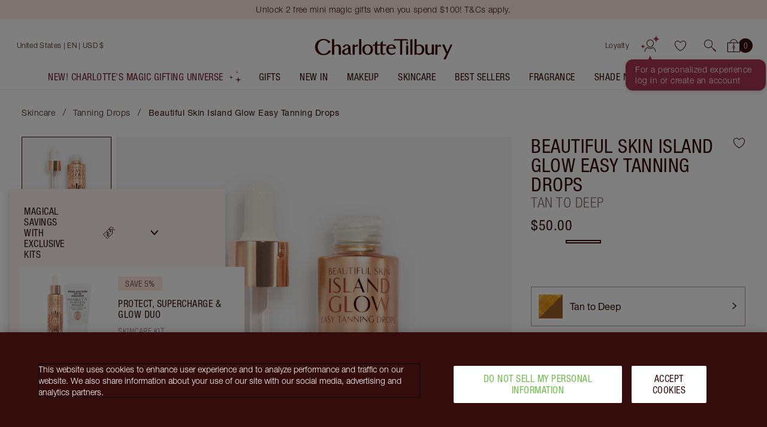

--- FILE ---
content_type: text/html
request_url: https://placement-api.us.afterpay.com/?mpid=42b8a82a-fc60-4272-9225-f154cbb46546&placementid=b5b0641f-95ce-4f8e-831d-f0d721525132&pageType=product&zoid=9.0.85
body_size: 1031
content:

  <!DOCTYPE html>
  <html>
  <head>
      <link rel='icon' href='data:,' />
      <meta http-equiv="Content-Security-Policy"
          content="base-uri 'self'; default-src 'self'; font-src 'self'; style-src 'self'; script-src 'self' https://cdn.jsdelivr.net/npm/zoid@9.0.85/dist/zoid.min.js; img-src 'self'; connect-src 'self'; frame-src 'self'">
      <title></title>
      <link rel="preload" href="/index.js" as="script" />
      <link rel="preload" href="https://cdn.jsdelivr.net/npm/zoid@9.0.85/dist/zoid.min.js" integrity="sha384-67MznxkYtbE8teNrhdkvnzQBmeiErnMskO7eD8QwolLpdUliTdivKWx0ANHgw+w8" as="script" crossorigin="anonymous" />
      <div id="__AP_DATA__" hidden>
        {"errors":{"mcr":null},"mcrResponse":{"data":{"errors":[],"config":{"mpId":"42b8a82a-fc60-4272-9225-f154cbb46546","createdAt":"2023-06-01T17:38:43.669898142Z","updatedAt":"2024-10-15T23:31:40.474204974Z","config":{"consumerLending":{"metadata":{"shouldForceCache":false,"isProductEnabled":true,"updatedAt":"2024-10-15T23:31:40.474169683Z","version":0},"details":{"minimumAmount":{"amount":"400.00","currency":"USD"},"maximumAmount":{"amount":"4000.00","currency":"USD"}}},"interestFreePayment":{"metadata":{"shouldForceCache":false,"isProductEnabled":true,"updatedAt":"2024-10-15T23:31:40.474135402Z","version":0},"details":{"minimumAmount":{"amount":"1.00","currency":"USD"},"maximumAmount":{"amount":"1000.00","currency":"USD"},"cbt":{"enabled":false,"countries":[],"limits":{}}}},"merchantAttributes":{"metadata":{"shouldForceCache":false,"isProductEnabled":true,"updatedAt":"2024-10-15T23:31:40.474180233Z","version":0},"details":{"analyticsEnabled":true,"tradingCountry":"US","storeURI":"http://www.charlottetilbury.com/us","tradingName":"Charlotte Tilbury Beauty Inc","vpuf":true}},"onsitePlacements":{"metadata":{"expiresAt":1719218642448,"ttl":900,"updatedAt":"2024-06-24T08:29:02.44840838Z","version":0},"details":{"onsitePlacements":{"b5b0641f-95ce-4f8e-831d-f0d721525132":{"placementId":"b5b0641f-95ce-4f8e-831d-f0d721525132","pageType":"product","enabled":true,"type":"price-paragraph","introText":"false","logoType":"compact-badge","badgeTheme":"black-on-mint","lockupTheme":"black","modalTheme":"mint","modalLinkStyle":"circled-info-icon","paymentAmountIsBold":false,"promoRenderStyle":"promo-with-get-and-payments","size":"sm","showIfOutsideLimits":true,"showInterestFree":true,"showLowerLimit":true,"showUpperLimit":true,"showWith":true,"showPaymentAmount":true},"eb2abbf0-4d65-45b9-b239-dfaa36c0a77b":{"placementId":"eb2abbf0-4d65-45b9-b239-dfaa36c0a77b","pageType":"cart","enabled":true,"type":"price-paragraph","introText":"false","logoType":"compact-badge","badgeTheme":"black-on-mint","lockupTheme":"black","modalTheme":"mint","modalLinkStyle":"circled-info-icon","paymentAmountIsBold":false,"promoRenderStyle":"promo-with-get-and-payments","size":"sm","showIfOutsideLimits":true,"showInterestFree":true,"showLowerLimit":true,"showUpperLimit":true,"showWith":true,"showPaymentAmount":true}}}},"cashAppPay":{"metadata":{"shouldForceCache":false,"isProductEnabled":false,"updatedAt":"2024-10-15T23:31:40.474192723Z","version":0},"details":{"enabledForOrders":false,"integrationCompleted":false}},"promotionalData":{"metadata":{"version":0},"details":{"consumerLendingPromotions":[]}}}}},"errors":null,"status":200},"brand":"cashappafterpay","meta":{"version":"0.35.4"}}
      </div>
  </head>
  <body></body>
  <script src="/index.js" type="application/javascript"></script>
  </html>
  

--- FILE ---
content_type: image/svg+xml
request_url: https://images.ctfassets.net/wlke2cbybljx/i6y9YZO862dVPxvp9YOuX/bfab23d48be29e35e0b1cdef91753422/emotion__4_.svg?w=16&h=16
body_size: 342
content:
<svg width="24" height="25" viewBox="0 0 24 25" fill="none" xmlns="http://www.w3.org/2000/svg">
<path d="M12.2361 16.9409C12.0123 17.157 11.7815 17.3748 11.5437 17.5944C6.50546 15.9784 3.34234 14.0224 2.68429 11.0475C2.273 9.18811 2.99139 7.25075 4.82089 6.59937C7.71359 5.56944 9.40501 7.92578 9.40501 7.92578C9.40501 7.92578 9.94481 5.0759 13.002 4.78971C14.9356 4.60871 16.404 6.06233 16.8153 7.92167C17.0699 9.07251 16.9202 10.2432 16.416 11.454" stroke="#3A080A" stroke-miterlimit="10" stroke-linecap="round" stroke-linejoin="round"/>
<path d="M20.109 12.2609C18.1316 11.4547 16.8805 13.0542 16.8805 13.0542C16.8805 13.0542 16.5967 11.0434 14.4811 10.753C13.1431 10.5692 12.0759 11.5434 11.7304 12.8328C11.1776 14.8958 12.4979 17.1313 15.084 19.759C18.6374 18.7764 20.8985 17.5005 21.4513 15.4375C21.7968 14.1481 21.3596 12.7708 20.109 12.2609Z" stroke="#3A080A" stroke-miterlimit="10" stroke-linecap="round" stroke-linejoin="round"/>
</svg>


--- FILE ---
content_type: image/svg+xml
request_url: https://images.ctfassets.net/wlke2cbybljx/6XKj3tOxz5KjivZXyGJl6M/cc658289d6c3511515721c763bfc80d8/Property_1_Water_Icon__1_.svg?w=16&h=16
body_size: 239
content:
<svg width="24" height="24" viewBox="0 0 24 24" fill="none" xmlns="http://www.w3.org/2000/svg">
<path d="M5.5 14.1652C5.5 11.8494 6.57347 9.41909 7.90146 7.31096C9.2227 5.21353 10.7574 3.49485 11.5996 2.61466C11.7643 2.44246 12.023 2.43879 12.192 2.60491C13.0619 3.45998 14.6491 5.1386 16.0156 7.22327C17.3882 9.31729 18.5 11.7635 18.5 14.1652C18.5 16.6871 17.7994 18.5079 16.6584 19.696C15.5192 20.8824 13.8814 21.5 11.8802 21.5C9.90744 21.5 8.32932 20.7709 7.23821 19.518C6.14087 18.2579 5.5 16.4251 5.5 14.1652Z" stroke="#3A080A"/>
<path d="M12.0001 19.2274C13.4498 19.2274 15.4498 18.2225 15.9497 16" stroke="#3A080A" stroke-linecap="round"/>
</svg>


--- FILE ---
content_type: text/javascript
request_url: https://www.charlottetilbury.com/_next/static/chunks/2097-88743254c7a1b731.js
body_size: 8514
content:
(self.webpackChunk_N_E=self.webpackChunk_N_E||[]).push([[2097],{97854:function(e,i,t){"use strict";var a=t(46653),n=t.n(a),r=t(21902),o=t(14316),s=t(89260);i.Z=function(e){var i=e.to,t=e.config,a=e.params,c=e.replace,l=e.shallow,d=void 0===l||l,u=(0,s.Mw)((0,o.Z)(i,t),void 0===a?{}:a);return(0,r.useEffect)(function(){(c?n().replace:n().push)(u,void 0,{shallow:d})},[c,u,d]),null}},62097:function(e,i,t){"use strict";t.r(i),t.d(i,{bookingStepComponentMap:function(){return iu},facebookStepComponentMap:function(){return iv},getBookingStepComponent:function(){return ib},getNextBookingStep:function(){return iS},getTotalBookingSteps:function(){return iN},giftBookingStepComponentMap:function(){return ip},joinGroupStepComponentMap:function(){return im},loyaltyStepComponentMap:function(){return ig},redemptionStepComponentMap:function(){return i_},serviceTypeBookingStepMap:function(){return ih}});var a,n,r,o,s,c,l,d,u,v,m,f,p,_,g,h,b,S,N=t(39190),D=t(23298),y=t(12474),x=t(58351),j=t(89312),k=t(53704),w=t(20386),Z=t.n(w),R=t(21902),I=t(89171),V=t(24315),C=t(40844),T=t(4033),E=t(40744),P=t(32691),B=t(77335);t(29205);var M="VSConfirmation",F=function(e){var i=e.className,t=e.serviceType,a=e.service,n=e.bookingDetails,r=(0,P.$G)().t;return(0,R.useEffect)(function(){(0,E.Ou)(T.ZX.BookingConfirmation,"Booked - ".concat(null==a?void 0:a.title)),(0,y.LX)(t)&&setTimeout(function(){return window.location.replace(B.D)},4e3)},[]),(0,k.jsx)("div",{className:Z()(M,i,"".concat(B.t,"__confirmation"),"".concat(B.t,"__confirmation--").concat(t)),children:t===j.bV.JoinGroup?(0,k.jsx)(I.ZP,{level:I.Z2.H2,children:r("forms:virtual-services.confirmation.success")}):(0,k.jsx)(V.Z,{headingLevel:I.Z2.H2,product:a,renderedBy:C.F.VirtualServices,className:Z()("".concat(M,"__card")),bookingDetails:n,isVSSummaryView:!0,showSecondaryCta:!1,isVSConfirmation:!0,serviceType:t,shouldTrackImpression:!1})})},A=t(81204),O=t(18088),L=t(75791),q=t(13321),J=t(39329),z=t(61105),G=t(43672),Q=t(6626),U=t(66806),X=t(45530),$=t(12158),H=t(44868),Y=t(73136),W=t(80126),K=t(5921),ee=t(60221),ei=t(54948);t(27612),t(71042);var et="CalendarSkeletonLoader",ea=function(e){var i=e.className,t=e.isAnimated,a=(0,R.useContext)(ei.U).prefersReducedMotion,n=Array.from({length:7},function(e,i){return i});return(0,k.jsxs)("div",{className:Z()(et,i,(0,N._)({},"".concat(et,"--loading"),!a&&(void 0===t||t))),"data-testid":"calendar-skeleton-loader",children:[(0,k.jsxs)("div",{className:"".concat(et,"__header"),children:[(0,k.jsx)("span",{className:"".concat(et,"__controls")}),(0,k.jsx)("span",{className:"".concat(et,"__period")}),(0,k.jsx)("span",{className:"".concat(et,"__controls")})]}),(0,k.jsx)("div",{className:"".concat(et,"__body"),children:n.map(function(e){return(0,k.jsx)("div",{className:"".concat(et,"__row")},e)})})]})},en=t(70770),er=t(70866),eo="TimePickerSkeletonLoader",es=function(e){var i=e.className,t=e.isAnimated,a=(0,R.useContext)(ei.U).prefersReducedMotion,n=Array.from({length:30},function(e,i){return i});return(0,k.jsx)("div",{className:Z()(er.B,eo,i,(0,N._)({},"".concat(eo,"--loading"),!a&&(void 0===t||t))),"data-testid":"time-picker-loader",children:(0,k.jsx)("div",{className:"".concat(er.B,"__slide-wrapper"),children:(0,k.jsx)("div",{className:"".concat(er.B,"__list"),children:n.map(function(e){return(0,k.jsx)("div",{className:"".concat(er.B,"__item"),children:(0,k.jsx)("span",{className:"".concat(er.B,"__btn ").concat(eo,"__btn")})},e)})})})})},ec=t(89098),el=t(67069),ed=t(39683),eu=t(11871),ev=t(41167);t(38562),(a=d||(d={})).dateSlot="dateSlot",a.timeSlot="timeSlot",a.facebookDeclaration="facebookDeclaration";var em="VSDateSelection",ef=Promise.resolve().then(t.bind(t,62097)),ep=J.Z4.VS_DATE_SELECTION,e_=(0,L.Z)({form:ep,enableReinitialize:!0,initialValues:{dateSlot:void 0,timeSlot:void 0,facebookDeclaration:!1},validate:(0,Q.l5)(function(e,i){var t,a=(0,y.vI)(i.serviceType);return t={},(0,N._)(t,d.dateSlot,[[Q.vc,null==i?void 0:i.t("validation:virtual-services.missing.date")]]),(0,N._)(t,d.timeSlot,[[Q.vc,null==i?void 0:i.t("validation:virtual-services.missing.time")]]),(0,N._)(t,d.facebookDeclaration,[[(0,Q.Sf)(a,Q.C4),null==i?void 0:i.t("forms:virtual-services.details.facebook-declaration.label")]]),t}),onSubmit:(n=(0,A._)(function(e,i,t){var a,n,r,o,s,c,l,d,u,v,m,f,p;return(0,O.Jh)(this,function(i){switch(i.label){case 0:a=e.timeSlot,n=e.facebookDeclaration,r=t.setBookingStep,o=t.serviceType,s=t.service,c=t.step,l=t.bookingDetails,d=t.updateBookingDetails,v={label:(u=t.t)("forms:virtual-services.date-selection.checkbox"),value:n},i.label=1;case 1:return i.trys.push([1,4,,5]),(m=l.reservationId)&&G.ZP.send((0,z.c9)(m)).catch(function(e){return U.ZP.error("Failed to delete previous reservation",e)}),[4,G.ZP.send((0,z.k$)((0,y.zd)(s),a))];case 2:return f=i.sent().reservationId,d({reservationId:f,time:a,facebookDeclaration:v}),[4,ef];case 3:return p=i.sent().getNextBookingStep,r(p(c,o)),[3,5];case 4:throw i.sent(),new q.t({_error:u("validation:common.error.generic")});case 5:return[2]}})}),function(e,i,t){return n.apply(this,arguments)})})(function(e){var i=e.service,t=e.serviceType,a=e.valid,n=e.change,r=e.handleSubmit,o=e.bookingDetails.time,s=e.submitFailed,c=e.t;(0,ec.Z)();var l=(0,X._)((0,R.useState)(null),2),d=l[0],u=l[1],v=(0,$.v9)(function(e){return{formValues:(0,H.Z)(J.Z4.VS_DATE_SELECTION)(e)||{}}}).formValues,m=v.timeSlot,f=v.dateSlot,p=(0,ee.jZ)(f,o),_=(0,y.vI)(t);(0,el.Z)(function(){var e=(0,y.zd)(i);G.ZP.send((0,z.uw)(e)).then(function(e){if(u(e),!o){var i;n("dateSlot",null===(i=e.appointments)||void 0===i?void 0:i[0])}}).catch(function(i){return U.ZP.error("Could not get availability for Virtual Service ID: ".concat(e),i)}),n("dateSlot",o)},[i],[o]),(0,el.Z)(function(){window.scrollTo(0,0)},[s]),(0,R.useEffect)(function(){n("timeSlot",p?o:void 0)},[f,p]);var g=(0,ed.Z)(),h=c("forms:common.not-selected"),b=p?o:f,S=b?(0,y.YM)(b,g):h,N=o===m?o:m,D=N?(0,k.jsx)("span",{className:"".concat(em,"__time"),children:(0,y.CL)(N)}):h;return(0,k.jsxs)("form",{className:Z()("".concat(B.t,"__date-selection"),em,"".concat(em,"--").concat(t)),onSubmit:r,method:"post",children:[(0,k.jsx)("div",{className:"".concat(em,"__alerts"),children:s&&(0,k.jsx)(ev.Z,{alertType:W.N.ERROR,message:(0,k.jsxs)(P.cC,{i18nKey:"forms:virtual-services.submit-failed",children:["Sorry darling, your time slot is no longer available! Please ",(0,k.jsx)("span",{children:"choose another date or time"}),"."]})})}),(0,k.jsxs)("div",{className:"".concat(em,"__container"),children:[(0,k.jsx)("div",{className:"".concat(em,"__calendar-wrapper"),children:(null==d?void 0:d.appointments)?(0,k.jsx)(Y.Z,{component:eu.$u,name:"dateSlot",required:!0,className:"".concat(em,"__calendar"),availableDatesIso:(null==d?void 0:d.appointments)||[],initialDateIso:o}):(0,k.jsx)(ea,{})}),(0,k.jsx)("div",{className:"".concat(em,"__time-wrapper"),children:f&&(null==d?void 0:d.appointments)?(0,k.jsx)(Y.Z,{component:eu.M2,name:"timeSlot",required:!0,className:"".concat(em,"__time-picker"),selectedDate:f,initialTimeIso:o,availableTimesIso:d.appointments}):(0,k.jsx)(es,{className:"".concat(em,"__time-picker")})}),(0,k.jsx)("div",{className:"".concat(em,"__summary-wrapper"),children:(0,k.jsxs)("div",{className:"".concat(em,"__summary"),children:[(0,k.jsxs)("p",{className:"".concat(em,"__copy"),children:[(0,k.jsxs)("strong",{children:[c("forms:virtual-services.date-selection.date"),":"]})," ",S]}),(0,k.jsxs)("p",{className:"".concat(em,"__copy"),children:[(0,k.jsxs)("strong",{children:[c("forms:virtual-services.date-selection.time"),":"]})," ",D]}),_&&(0,k.jsx)(en.Z,{className:"".concat(em,"__checkbox"),name:"facebookDeclaration",id:"facebookDeclaration",label:c("forms:virtual-services.details.facebook-declaration.label"),required:!0}),(0,k.jsx)(K.Z,{className:"".concat(em,"__btn"),buttonType:K.P.Primary,"aria-disabled":!a,disabled:!a,type:"submit","data-test":"vs-date-selection-cta",children:c("forms:common.continue")})]})})]})]})}),eg=t(26128),eh=t(33342),eb=t(34990),eS=t(7275),eN=t(68844),eD=t(79507),ey=t(18840),ex=t(76721),ej=t(90257),ek=Promise.resolve().then(t.bind(t,62097)),ew=J.Z4.VS_DETAILS,eZ=(0,$.$j)(function(e,i){var t,a=i.service,n=i.bookingDetails,r=(0,eS.D0)(e),o=n.firstName?(0,eh._)((0,eg._)({},n),{email:n.emailAddress}):r,s=o.firstName,c=o.lastName,l=o.email,d=o.phoneNumber,u=n.questions,v=n.ageDeclaration,m=n.followUp,f=n.newsletter,p=n.cancellationDeclaration,_=null==u?void 0:u.reduce(function(e,i){var t=i.label,a=i.value;return(0,eh._)((0,eg._)({},e),(0,N._)({},t,a))},{}),g=a&&(0,y.yw)(a)?null==m?void 0:null===(t=m.value)||void 0===t?void 0:t.toString():null==m?void 0:m.value;return{initialValues:{firstName:s,lastName:c,emailAddress:l,phoneNumber:d,dynamicQuestions:_,newsletter:f,ageDeclaration:null==v?void 0:v.value,cancellationDeclaration:null==p?void 0:p.value,followUp:g}}})((0,L.Z)({form:ew,enableReinitialize:!0,validate:(0,Q.l5)(function(e,i){var t,a=i.service,n=i.serviceType,r=i.t;if(!a)return{};var o=(0,ex.LI)(a.price),s=(0,y.LX)(n),c=(0,y.MP)(a),l=c?(0,ey.x)(c,e,"dynamicQuestions"):{};return(0,eg._)((t={},(0,N._)(t,ej.Iu.firstName,[[(0,Q.Sf)(o,Q.vc),r("validation:common.field.missing.first-name")]]),(0,N._)(t,ej.Iu.lastName,[[(0,Q.Sf)(o,Q.vc),r("validation:common.field.missing.last-name")]]),(0,N._)(t,ej.Iu.emailAddress,[[(0,Q.Sf)(o,Q.vc),r("validation:common.field.missing.email")],[(0,Q.Sf)(o,Q.jf),r("validation:common.field.invalid.email.descriptive")]]),(0,N._)(t,ej.Iu.phoneNumber,[[(0,Q.Sf)(o,Q.ov),r("validation:contact-us.field.invalid.telephone")]]),(0,N._)(t,ej.Iu.ageDeclaration,[[Q.C4,r("forms:virtual-services.details.age-declaration.label")]]),(0,N._)(t,ej.Iu.cancellationDeclaration,[[Q.C4,r("forms:virtual-services.details.cancellation-declaration.label")]]),(0,N._)(t,ej.Iu.facebookDeclaration,[[(0,Q.Sf)(s,Q.C4),r("forms:virtual-services.details.facebook-declaration.label")]]),t),l)}),onSubmit:(r=(0,A._)(function(e,i,t){var a,n,r,o,s,c,l,d,u,v,m,f,p,_,g,h,b,S,N,x,k,w,Z,R,I,V,C,T,E,P;return(0,O.Jh)(this,function(i){switch(i.label){case 0:if(a=e.firstName,n=e.lastName,r=e.emailAddress,o=e.newsletter,s=e.phoneNumber,c=e.followUp,l=e.ageDeclaration,d=e.facebookDeclaration,u=e.dynamicQuestions,v=e.cancellationDeclaration,m=t.setBookingStep,f=t.serviceType,p=t.step,_=t.service,g=t.bookingDetails,h=t.updateBookingDetails,b=t.t,S=Object.entries(null!=u?u:{}).map(function(e){var i=(0,X._)(e,2);return{label:i[0],value:i[1]}}),N=(0,y.NX)(f)?j.bV.Free:j.bV.Paid,x={label:b("forms:virtual-services.details.age-declaration.label"),value:l},k={label:b("forms:virtual-services.details.cancellation-declaration.label"),value:v},w={label:b("forms:virtual-services.details.facebook-declaration.label"),value:d},h(Z={firstName:a,lastName:n,emailAddress:r,newsletter:o||!1,phoneNumber:s,questions:S,followUp:{label:b("forms:virtual-services.details.".concat(N,".follow-up.label")),value:!!(c===ej.Ws.True||!0===c)},ageDeclaration:x,cancellationDeclaration:k}),!(0,y.LX)(f))return[3,4];V=(I=(0,eD.zv)())[D.v1.PSID],C=I[D.v1.BookingId],E=(0,eh._)((0,eg._)({},g,Z),{facebookDeclaration:w,questions:null!==(T=null==S?void 0:S.map(function(e){var i=e.label,t=(0,eb._)(e,["label"]);return(0,eg._)({label:(0,eN.j)(i)},t)}))&&void 0!==T?T:[],metadata:{serviceName:_.title,serviceId:null===(R=_.virtualServiceDetails)||void 0===R?void 0:R.serviceId,timeSlot:g.time,externalIdentifier:V,bookingId:C},timezone:new Intl.DateTimeFormat().resolvedOptions().timeZone}),i.label=1;case 1:return i.trys.push([1,3,,4]),[4,G.ZP.send((0,z.rz)(E))];case 2:return i.sent(),[3,4];case 3:throw i.sent(),new q.t({_error:b("validation:common.error.generic")});case 4:return[4,ek];case 5:return P=i.sent().getNextBookingStep,m(P(p,f)),[2]}})}),function(e,i,t){return r.apply(this,arguments)})})(ej.ZP));t(3332);var eR={senderName:"senderName",senderEmail:"senderEmail",giftRecipientName:"giftRecipientName",giftRecipientEmail:"giftRecipientEmail",giftMessage:"giftMessage",ageDeclaration:"ageDeclaration",cancellationDeclaration:"cancellationDeclaration"},eI=Promise.resolve().then(t.bind(t,62097)),eV=J.Z4.VS_RECIPIENT_DETAILS,eC=(0,$.$j)(function(e,i){var t=i.bookingDetails,a=(0,eS.D0)(e),n=t.senderEmail,r=t.senderName,o=t.giftRecipientEmail,s=t.giftRecipientName,c=t.giftMessage,l=t.ageDeclaration,d=t.cancellationDeclaration;return{initialValues:{senderName:null!=r?r:a.firstName,senderEmail:null!=n?n:a.email,giftRecipientEmail:o,giftRecipientName:s,giftMessage:c,ageDeclaration:l,cancellationDeclaration:d}}})((0,L.Z)({form:eV,enableReinitialize:!0,validate:(0,Q.l5)(function(e,i){var t,a=i.service,n=i.t;if(!a)return{};var r=(0,ex.LI)(a.price);return t={},(0,N._)(t,eR.senderName,[[(0,Q.Sf)(r,Q.vc),n("validation:virtual-services.missing.name")]]),(0,N._)(t,eR.senderEmail,[[(0,Q.Sf)(r,Q.vc),n("validation:common.field.missing.email")],[(0,Q.Sf)(r,Q.jf),n("validation:common.field.invalid.email.simple")]]),(0,N._)(t,eR.giftRecipientName,[[Q.vc,n("validation:virtual-services.missing.recipient")]]),(0,N._)(t,eR.giftRecipientEmail,[[Q.vc,n("validation:virtual-services.missing.email")],[Q.jf,n("validation:virtual-services.invalid.email")]]),(0,N._)(t,eR.giftMessage,[[Q.JA,n("validation:virtual-services.invalid.gift-message")]]),(0,N._)(t,eR.ageDeclaration,[[Q.C4,n("forms:virtual-services.details.age-declaration.label")]]),(0,N._)(t,eR.cancellationDeclaration,[[Q.C4,n("forms:virtual-services.details.cancellation-declaration.label")]]),t}),onSubmit:(o=(0,A._)(function(e,i,t){var a,n,r,o,s,c,l,d,u,v,m;return(0,O.Jh)(this,function(i){switch(i.label){case 0:return a=e.senderName,n=e.senderEmail,r=e.giftRecipientEmail,o=e.giftRecipientName,s=e.giftMessage,c=e.ageDeclaration,l=e.cancellationDeclaration,d=t.setBookingStep,u=t.serviceType,v=t.step,(0,t.updateBookingDetails)({ageDeclaration:c,cancellationDeclaration:l,senderName:a,senderEmail:n,giftRecipientEmail:r,giftRecipientName:o,giftMessage:s}),[4,eI];case 1:return m=i.sent().getNextBookingStep,d(m(v,u)),[2]}})}),function(e,i,t){return o.apply(this,arguments)})})(function(e){var i=e.className,t=e.serviceType,a=e.handleSubmit,n=e.valid,r=e.t,o="VSDetails",s=(0,y.NX)(t);return(0,k.jsx)("form",{className:Z()(o,i,"".concat(B.t,"__details"),"".concat(B.t,"__details--").concat(t)),onSubmit:a,"data-test":"vs-details-form",children:(0,k.jsxs)("div",{className:"".concat(o,"__container"),children:[(0,k.jsx)(Y.Z,{component:eu.yt,name:eR.giftRecipientName,label:r("forms:virtual-services.details.gift.recipient"),required:!0,maxLength:J.pW,"data-test":"vs-recipient-name"}),(0,k.jsx)(Y.Z,{component:eu.yt,name:eR.giftRecipientEmail,label:r("forms:virtual-services.details.gift.email"),helperText:r("forms:virtual-services.details.email.gift-helper-text"),required:!0,type:"email","data-test":"vs-recipient-email"}),(0,k.jsx)(Y.Z,{className:"".concat(o,"__gift-message"),component:eu.ld,name:eR.giftMessage,label:r("forms:virtual-services.details.gift.message"),helperText:r("forms:virtual-services.details.gift.message-helper"),maxLength:250,"data-test":"vs-gift-message"}),s&&(0,k.jsxs)(k.Fragment,{children:[(0,k.jsx)("hr",{className:"".concat(o,"__hr")}),(0,k.jsx)(Y.Z,{component:eu.yt,name:eR.senderName,label:r("forms:virtual-services.details.gift.your-name"),helperText:r("forms:virtual-services.details.gift.your-name-helper"),"data-test":"vs-sender-name",required:!0,maxLength:J.$m}),(0,k.jsx)(Y.Z,{component:eu.yt,name:eR.senderEmail,label:r("forms:virtual-services.details.gift.your-email"),"data-test":"vs-sender-email",required:!0,type:"email"})]}),(0,k.jsx)("hr",{className:"".concat(o,"__hr")}),(0,k.jsx)(en.Z,{className:"".concat(o,"__checkbox"),id:eR.ageDeclaration,name:eR.ageDeclaration,label:r("forms:virtual-services.details.age-declaration.gift-label"),required:!0}),(0,k.jsx)(en.Z,{className:"".concat(o,"__checkbox"),id:eR.cancellationDeclaration,name:eR.cancellationDeclaration,label:r("forms:virtual-services.details.cancellation-declaration.label"),required:!0}),(0,k.jsx)("div",{className:"".concat(o,"__cta-wrapper"),children:(0,k.jsx)(K.Z,{className:"".concat(o,"__btn"),buttonType:K.P.Primary,disabled:!n,type:"submit","data-test":"vs-details-cta",children:r("forms:virtual-services.details.submit")})})]})})})),eT=t(93678),eE=t(49748),eP=t(39153);t(82057),(u||(u={})).code="code";var eB="VSActivation",eM=(0,L.Z)({form:J.Z4.VS_REDEMPTION,enableReinitialize:!0,validate:(0,Q.l5)(function(){return(0,N._)({},u.code,[[Q.vc,P.ag.t("forms:virtual-services.redemption.activation.state.invalid-code")],[Q.Tf,P.ag.t("forms:virtual-services.redemption.activation.state.invalid-code")]])}),onSubmit:(s=(0,A._)(function(e,i,t){var a,n,r,o,s,c;return(0,O.Jh)(this,function(i){switch(i.label){case 0:a=e.code,n=t.onValidCode,i.label=1;case 1:return i.trys.push([1,3,,4]),[4,G.ZP.send((0,z.fU)({code:a}))];case 2:if((r=i.sent()).virtualService,o=r.redeemed,r.code,s=(0,eb._)(r,["virtualService","redeemed","code"]),o)throw new q.t((0,N._)({},u.code,P.ag.t("forms:virtual-services.redemption.activation.state.redeemed-code")));return null==n||n((0,eh._)((0,eg._)({},s),{code:a})),[3,4];case 3:throw(c=i.sent())instanceof q.t?c:new q.t((0,N._)({},u.code,P.ag.t("forms:virtual-services.redemption.activation.state.invalid-code")));case 4:return[2]}})}),function(e,i,t){return s.apply(this,arguments)})})(function(e){var i=e.code,t=e.valid,a=e.change,n=e.handleSubmit,r=e.touch,o=e.submitFailed,s=(0,eP.Z)(D.v1.ActivationCode)||i;(0,R.useEffect)(function(){s&&(a("code",s),r("code"))},[s]);var c=(0,P.$G)().t;return(0,k.jsx)("form",{className:Z()(eB,"".concat(B.t,"__activation"),(0,N._)({},"".concat(eB,"--submit-failed"),o)),"data-test":"vs-activation-form",onSubmit:n,children:(0,k.jsxs)("div",{className:"".concat(eB,"__container"),"data-test":"vs-gift-code",children:[(0,k.jsx)("p",{className:"".concat(eB,"__header"),children:c("forms:virtual-services.redemption.activation.helper.description")}),(0,k.jsx)(Y.Z,{component:eu.yt,name:"code",label:c("forms:virtual-services.redemption.activation.field.code.label"),required:!0}),(0,k.jsx)("div",{className:"".concat(eB,"__cta-wrapper"),children:(0,k.jsx)(K.Z,{className:"".concat(eB,"__btn"),buttonType:K.P.Primary,disabled:!t,type:"submit",children:c("forms:common.continue")})}),(0,k.jsxs)("div",{className:"".concat(eB,"__footer"),children:[(0,k.jsx)("p",{children:c("forms:virtual-services.redemption.activation.helper.redemption-info")}),(0,k.jsx)(eE.Z,{className:"".concat(eB,"__captcha")})]})]})})});t(41451);var eF="VSPreview",eA=function(e){var i=e.from,t=e.service,a=e.serviceType,n=e.onContinue,r=(0,P.$G)().t,o="true"===(0,eP.Z)(D.v1.SelfRedeemable,!0);return(0,k.jsxs)("div",{className:eF,"data-test":"vs-preview",children:[!o&&(0,k.jsxs)("div",{className:"".concat(eF,"__gift-header"),"data-test":"vs-gift-header",children:[(0,k.jsx)(I.ZP,{className:"".concat(eF,"__heading"),level:I.Z2.H2,displayLevel:I.Z2.H3,children:r("forms:virtual-services.redemption.preview.helper.title")}),i&&(0,k.jsx)("p",{className:"".concat(eF,"__from"),children:r("forms:virtual-services.redemption.preview.helper.from",{from:i})})]}),(0,k.jsx)(V.Z,{className:"".concat(eF,"__card"),headingLevel:I.Z2.H2,renderedBy:C.F.VirtualServices,product:t,serviceType:a,isVSPreview:!0,onContinue:void 0===n?function(){}:n,shouldTrackImpression:!1})]})},eO=t(41287),eL=t(21403),eq=t(42178),eJ=t(45450),ez=t(15361),eG=t(1706);t(48358),(v||(v={})).hasBookingDetails="hasBookingDetails";var eQ="VSReview",eU=function(e){return Object.values(e).some(function(e){return void 0===e})},eX=function(e,i,t){return(0,y.Wp)(i)?eU({giftRecipientEmail:e.giftRecipientEmail,giftRecipientName:e.giftRecipientName}):(0,y.CR)(i)?(e.phoneNumber,e.newsletter,e.giftMessage,eU((0,eb._)(e,["phoneNumber","newsletter","giftMessage"]))):t?(e.phoneNumber,e.newsletter,eU((0,eb._)(e,["phoneNumber","newsletter"]))):(e.phoneNumber,e.newsletter,e.firstName,e.lastName,e.emailAddress,eU((0,eb._)(e,["phoneNumber","newsletter","firstName","lastName","emailAddress"])))},e$=Promise.resolve().then(t.bind(t,62097)),eH=J.Z4.VS_REVIEW,eY=function(e,i){var t,a,n=e.reservationId,r=e.time,o=e.questions,s=e.giftScheduleSend,c=e.timezone,l=e.metadata,d=e.ageDeclaration,u=e.cancellationDeclaration,v=e.followUp;return{quantity:1,product:i,configuration:(a={},(0,N._)(a,j.Q0.GiftScheduleSend,void 0===s?"":s),(0,N._)(a,j.Q0.Duration,(null===(t=i.virtualServiceDetails)||void 0===t?void 0:t.duration)||""),(0,N._)(a,j.Q0.ReservationId,n),(0,N._)(a,j.Q0.SlotReserved,r),(0,N._)(a,j.Q0.Timezone,c),(0,N._)(a,j.Q0.QuestionsAndAnswers,JSON.stringify(void 0===o?[]:o)),(0,N._)(a,j.Q0.VirtualServiceMetadata,JSON.stringify(l)),(0,N._)(a,j.Q0.FollowUp,JSON.stringify(v)),(0,N._)(a,j.Q0.AgeDeclaration,JSON.stringify(d)),(0,N._)(a,j.Q0.CancellationDeclaration,JSON.stringify(u)),(0,N._)(a,j.Q0.SelfRedeemable,!1),a)}},eW=function(e,i){var t,a,n=e.reservationId,r=e.time,o=e.questions,s=e.giftMessage,c=e.giftRecipientName,l=e.giftRecipientEmail,d=e.timezone,u=e.metadata,v=e.ageDeclaration,m=e.cancellationDeclaration,f=e.followUp;return{quantity:1,product:i,configuration:(a={},(0,N._)(a,j.b2.GiftMessage,void 0===s?"":s),(0,N._)(a,j.b2.GiftRecipientEmail,l),(0,N._)(a,j.b2.GiftRecipientName,c),(0,N._)(a,j.b2.Duration,(null===(t=i.virtualServiceDetails)||void 0===t?void 0:t.duration)||""),(0,N._)(a,j.b2.ReservationId,n),(0,N._)(a,j.b2.SlotReserved,r),(0,N._)(a,j.b2.Timezone,d),(0,N._)(a,j.b2.QuestionsAndAnswers,JSON.stringify(void 0===o?[]:o)),(0,N._)(a,j.b2.VirtualServiceMetadata,JSON.stringify(u)),(0,N._)(a,j.b2.FollowUp,JSON.stringify(f)),(0,N._)(a,j.b2.AgeDeclaration,JSON.stringify(v)),(0,N._)(a,j.b2.CancellationDeclaration,JSON.stringify(m)),a)}},eK=(c=(0,A._)(function(e,i,t,a,n){var r,o,s,c,l,d;return(0,O.Jh)(this,function(u){switch(u.label){case 0:if(r=function(){return(0,E.Ou)(T.ZX.Book,n.title),(0,z.rz)(e)},o=function(){return(0,z.k_)(e)},!(0,y.vI)(a))return[3,2];return[4,G.ZP.send(r())];case 1:return u.sent(),[2,window.location.replace(B.D)];case 2:return s=function(){return(0,E.Ou)(T.ZX.Gift,n.title),(0,z.Dc)(e)},c=function(){var i=e.code,t=(e.serviceId,e.giftMessage,e.giftSenderFirstName,(0,eb._)(e,["code","serviceId","giftMessage","giftSenderFirstName"]));return(0,y.yw)(n)?(0,z.vT)({virtualServiceGiftCode:{code:i},virtualServiceBookingDetails:t}):r()},d=(l={},(0,N._)(l,j.bV.Free,r),(0,N._)(l,j.bV.Loyalty,o),(0,N._)(l,j.bV.FreeGifting,s),(0,N._)(l,j.bV.Redemption,c),l)[a],[4,G.ZP.send(d())];case 3:return u.sent(),[4,e$];case 4:return t((0,u.sent().getNextBookingStep)(i,a)),[2]}})}),function(e,i,t,a,n){return c.apply(this,arguments)}),e0=(0,L.Z)({form:eH,enableReinitialize:!0,initialValues:{hasBookingDetails:!1},onSubmit:(l=(0,A._)(function(e,i,t){var a,n,r,o,s,c,l,d,u,v,m,f,p,_,g,h,b,S,N,k;return(0,O.Jh)(this,function(e){switch(e.label){case 0:n=t.t,r=t.setBookingStep,o=t.step,s=t.serviceType,c=t.storeCode,l=t.bookingDetails.questions,d=t.service,u=(0,eD.zv)(),v=(0,y.vI)(s)?u[D.v1.PSID]:void 0,p=f=(0,eh._)((0,eg._)({},t.bookingDetails),{questions:null!==(m=null==l?void 0:l.map(function(e){var i=e.label,t=(0,eb._)(e,["label"]);return(0,eg._)({label:(0,eN.j)(i)},t)}))&&void 0!==m?m:[],metadata:{serviceName:d.title,serviceId:null===(a=d.virtualServiceDetails)||void 0===a?void 0:a.serviceId,timeSlot:t.bookingDetails.time,externalIdentifier:v},timezone:new Intl.DateTimeFormat().resolvedOptions().timeZone}),e.label=1;case 1:var w,Z,R;if(e.trys.push([1,6,,7]),_=(0,y.UA)(s)?(w=p,Z=d,R=c,{paid:!1,recipientEmail:w.giftRecipientEmail,storeCode:R,templateData:{attendeeName:w.giftRecipientName,senderName:w.senderName,senderEmail:w.senderEmail||"",virtualServiceName:w.metadata.serviceName,serviceId:w.metadata.serviceId,serviceSku:Z.sku,message:w.giftMessage}}):(0,eh._)((0,eg._)({},f),{subscriptionMessage:n("forms:virtual-services.details.newsletter.label",{postProcess:(0,eO._)(eJ.Y5).concat([ez.G.StripTagProcessor])})}),!(0,y.NX)(s))return[3,3];return[4,eK(_,o,r,s,d)];case 2:return[2,e.sent()];case 3:return h=(g=s===j.bV.PaidGifting?eW(f,d):eY(f,d)).product,b=g.quantity,S=g.configuration,N=s===j.bV.Paid?x.ho.Review:x.iY.Review,[4,e$];case 4:return k=e.sent().getTotalBookingSteps,(0,E.Lp)(s,N,k(s),d),[4,i((0,eL.H)(h,b,C.F.VirtualServices,S))];case 5:return e.sent(),(0,eq.Tq)(d,C.F.VirtualServices),window.location.assign((0,eG.JU)(c,"basket")),[3,7];case 6:throw e.sent(),new q.t({_error:n("validation:common.error.generic")});case 7:return[2]}})}),function(e,i,t){return l.apply(this,arguments)})})(function(e){var i,t=e.className,a=e.serviceType,n=e.service,r=e.setBookingStep,o=e.handleSubmit,s=e.change,c=e.submitting,l=e.submitFailed,d=e.submitSucceeded,u=e.bookingDetails,v=(0,P.$G)().t,m=(0,y.NX)(a),f=ec.Z;if((0,R.useEffect)(function(){s("hasBookingDetails",!eX(u,a,m))},[u,s,m,a]),(0,el.Z)(function(){window.scrollTo(0,0)},[l]),!n)return null;var p=(0,y.yw)(n);if(eX(u,a,m))return U.ZP.warn("Virtual service booking details are invalid"),null;!(0,y.vI)(a)&&m&&f();var _=!l&&p&&(0,y.CR)(a),g=!l&&!_&&!(0,y.Wp)(a);return(0,k.jsxs)("form",{className:Z()(eQ,t,"".concat(B.t,"__review"),"".concat(B.t,"__review--").concat(a)),onSubmit:o,method:"post",children:[l&&(0,k.jsx)(ev.Z,{alertType:W.N.ERROR,message:(i=n.title,m?(0,k.jsxs)(P.cC,{i18nKey:"forms:virtual-services.submit-failed",children:["Sorry darling, your time slot is no longer available! Please",(0,k.jsx)("button",{className:"".concat(eQ,"__button"),type:"button",onClick:function(){return r(x.ho.DateSelection)},children:"choose another date or time"}),"."]}):(0,k.jsx)(P.cC,{i18nKey:"product:cta.add-to-bag-error",tOptions:{productName:i},children:"Failed to add to bag"}))}),g&&(0,k.jsx)(ev.Z,{alertType:W.N.INFO,message:v("forms:virtual-services.review.expiry-reminder")}),_&&(0,k.jsx)(ev.Z,{alertType:W.N.INFO,message:v("forms:virtual-services.review.redemption-reminder",{name:u.giftSenderFirstName})}),(0,k.jsx)(V.Z,{headingLevel:I.Z2.H2,product:n,renderedBy:C.F.VirtualServices,className:Z()("".concat(eQ,"__card")),onLinkClick:function(e){return r(e)},bookingDetails:u,isVSSummaryView:!0,showSecondaryCta:!0,enableSecondaryCta:!(c||d),isVSConfirmation:!1,serviceType:a,shouldTrackImpression:!1})]})}),e2=t(3965),e1=t(23092),e4=t(52591),e3=t(61631);t(23948);var e5=Promise.resolve().then(t.bind(t,62097));(m||(m={})).virtualServiceId="service-id";var e8="VSSelectService",e6=J.Z4.VS_SELECT_SERVICE,e7=(0,L.Z)({form:e6,enableReinitialize:!0,initialValues:{serviceId:void 0},validate:(0,Q.l5)(function(e,i){return(0,N._)({},m.virtualServiceId,[[Q.vc,null==i?void 0:i.t("validation:virtual-services.missing.service-id")]])})})(function(e){var i,t=e.virtualServices,a=e.change,n=e.step,r=e.serviceType,o=e.updateBookingDetails,s=e.setBookingStep;(0,ec.Z)();var c=(0,e4.Z)(void 0===t?[]:t,r),l=(0,e3.Z)(r),d=(0,X._)((0,eT.Z)(D.v1.ServiceId,!0),2)[1];(0,R.useEffect)(function(){d(null)},[]);var u=(i=(0,A._)(function(e){var i;return(0,O.Jh)(this,function(t){switch(t.label){case 0:return o({time:void 0}),[4,d(e.virtualServiceDetails.serviceId)];case 1:return t.sent(),a("service-id",null===(i=e.virtualServiceDetails)||void 0===i?void 0:i.serviceId),[4,e5];case 2:return[4,s((0,t.sent().getNextBookingStep)(n,r),e)];case 3:return t.sent(),[2]}})}),function(e){return i.apply(this,arguments)});return(0,k.jsxs)("form",{className:Z()(e8,"".concat(B.t,"__select-service"),"".concat(B.t,"__select-service--").concat(r)),children:[(0,k.jsx)("div",{className:"".concat(e8,"__content"),children:(0,k.jsx)("p",{className:"".concat(e8,"__copy"),children:l})}),(null==c?void 0:c.length)>0&&(0,k.jsx)(e2.Z,{headingLevel:I.Z2.H2,items:c,renderedBy:C.F.VirtualServices,listMode:e1.Q.VirtualService,getProductCardProps:function(){return{onVSProductSelect:u}}})]})}),e9=t(97854),ie=t(57526),ii=t(78300),it=function(e,i){var t=arguments.length>2&&void 0!==arguments[2]?arguments[2]:1,a=function(n){var r=(0,ie.Z)(!0),o=n.serviceType;return i(n,r,o)?(a.displayName="WithPrerequisites(".concat((0,ii.Z)(e),")"),(0,k.jsx)(e,(0,eg._)({},n))):(0,k.jsx)(e9.Z,{to:"virtualConsultationBook",config:{type:o},params:(0,eh._)((0,eg._)({},r),(0,N._)({},D.v1.BookingStep,"".concat(t)))})};return a},ia=function(e,i){return!!i[D.v1.ServiceId]},ir=function(e){return!!e.bookingDetails.time},io=function(e,i,t){var a,n=e.bookingDetails;return(0,y.UA)(t)?!!n.ageDeclaration:!!(null===(a=n.ageDeclaration)||void 0===a?void 0:a.value)},is=it(e_,ia),ic=it(eZ,ir),il=it(e0,io),id=it(F,io),iu=(f={},(0,N._)(f,x.ho.SelectService,e7),(0,N._)(f,x.ho.DateSelection,is),(0,N._)(f,x.ho.Details,it(eZ,ir,x.ho.DateSelection)),(0,N._)(f,x.ho.Review,it(e0,io,x.ho.DateSelection)),(0,N._)(f,x.ho.Confirmation,it(F,io,x.ho.DateSelection)),f),iv=(p={},(0,N._)(p,x.jR.DateSelection,is),(0,N._)(p,x.jR.Details,ic),(0,N._)(p,x.jR.Review,il),p),im=(_={},(0,N._)(_,x.PV.Details,eZ),(0,N._)(_,x.PV.Confirmation,F),_),ip=(g={},(0,N._)(g,x.iY.SelectService,e7),(0,N._)(g,x.iY.RecipientDetails,it(eC,ia)),(0,N._)(g,x.iY.Review,it(e0,function(e){return!!e.bookingDetails.giftRecipientName},x.iY.RecipientDetails)),(0,N._)(g,x.iY.Confirmation,id),g),i_=(h={},(0,N._)(h,x.j8.CodeActivation,function(e){var i=e.service,t=e.bookingDetails,a=e.updateBookingDetails,n=e.setBookingStep,r=e.serviceType,o=(0,X._)((0,eT.Z)(D.v1.SenderName,!0),1)[0],s=t.giftSenderFirstName,c=(0,X._)((0,eT.Z)(D.v1.ServiceId,!0),2)[1];return i?(0,k.jsx)(eA,{from:void 0===s?o:s,service:i,serviceType:r,onContinue:function(){return n(x.j8.DateSelection)}}):(0,k.jsx)(eM,{onValidCode:function(e){c(e.serviceId),a(e)}})}),(0,N._)(h,x.j8.DateSelection,is),(0,N._)(h,x.j8.Details,ic),(0,N._)(h,x.j8.Review,il),(0,N._)(h,x.j8.Confirmation,id),h),ig=(b={},(0,N._)(b,x.ho.SelectService,e7),(0,N._)(b,x.ho.DateSelection,is),(0,N._)(b,x.ho.Details,it(eZ,ir,x.ho.DateSelection)),(0,N._)(b,x.ho.Review,it(e0,io,x.ho.DateSelection)),(0,N._)(b,x.ho.Confirmation,it(F,io,x.ho.DateSelection)),b),ih=(S={},(0,N._)(S,j.bV.FreeGifting,ip),(0,N._)(S,j.bV.PaidGifting,ip),(0,N._)(S,j.bV.Redemption,i_),(0,N._)(S,j.bV.Free,iu),(0,N._)(S,j.bV.Paid,iu),(0,N._)(S,j.bV.Facebook,iv),(0,N._)(S,j.bV.JoinGroup,im),(0,N._)(S,j.bV.Loyalty,ig),S),ib=function(e){var i=arguments.length>1&&void 0!==arguments[1]?arguments[1]:1;return ih[e][i]},iS=function(e,i){return ih[i][e+1]?e+1:1},iN=function(e){var i;return Object.keys(null!==(i=ih[e])&&void 0!==i?i:{}).length}},93678:function(e,i,t){"use strict";var a=t(26128),n=t(46653),r=t.n(n),o=t(39153);i.Z=function(e){var i=arguments.length>1&&void 0!==arguments[1]&&arguments[1],t=arguments.length>2&&void 0!==arguments[2]&&arguments[2];return[(0,o.Z)(e,i),function(i){var n=arguments.length>1&&void 0!==arguments[1]?arguments[1]:t,o=n?r().push:r().replace,s=(0,a._)({},r().query);return null===i?delete s[e]:s[e]=i.toString(),o({pathname:r().pathname,query:s},void 0,{shallow:!0})}]}},52591:function(e,i,t){"use strict";var a=t(45530),n=t(46653),r=t(21902),o=t(23298),s=t(39153),c=t(12474),l=t(89312);i.Z=function(e,i){var t=(0,n.useRouter)(),d=(0,s.Z)(o.v1.Price,!0)||l.bV.Free,u=(0,c.Sx)(e),v=u.freeServices,m=u.paidServices,f=(0,a._)(r.useState([]),2),p=f[0],_=f[1];return r.useEffect(function(){(0,c.fJ)(i||d)?_(m):_(v)},[t.asPath]),p}},71042:function(){},27612:function(){},29205:function(){},38562:function(){},82057:function(){},41451:function(){},48358:function(){},23948:function(){}}]);

--- FILE ---
content_type: text/javascript
request_url: https://www.charlottetilbury.com/_next/static/chunks/pages/%5Bstore%5D/product/%5Bslug%5D-2d391a030f121143.js
body_size: 105
content:
(self.webpackChunk_N_E=self.webpackChunk_N_E||[]).push([[443],{80786:function(n,u,_){(window.__NEXT_P=window.__NEXT_P||[]).push(["/[store]/product/[slug]",function(){return _(12900)}])}},function(n){n.O(0,[8433,2135,1201,5336,8453,4967,5366,2888,9774,179],function(){return n(n.s=80786)}),_N_E=n.O()}]);

--- FILE ---
content_type: image/svg+xml
request_url: https://images.ctfassets.net/wlke2cbybljx/6yvTd9Biwax7A5FrsmXiUs/923e59bfbc6f75a1272d3f2ddc491498/Property_1_Sun_Icon.svg?w=16&h=16
body_size: 110
content:
<svg width="24" height="24" viewBox="0 0 24 24" fill="none" xmlns="http://www.w3.org/2000/svg">
<circle cx="12" cy="12" r="5.5" stroke="#3A080A"/>
<path d="M12 4.5L12 2.5" stroke="#3A080A" stroke-linecap="round"/>
<path d="M12 21.5L12 19.5" stroke="#3A080A" stroke-linecap="round"/>
<path d="M4.5 12L2.5 12" stroke="#3A080A" stroke-linecap="round"/>
<path d="M21.5 12L19.5 12" stroke="#3A080A" stroke-linecap="round"/>
<path d="M5.29004 18.7042L6.70425 17.29" stroke="#3A080A" stroke-linecap="round"/>
<path d="M18.71 5.29001L17.2958 6.70422" stroke="#3A080A" stroke-linecap="round"/>
<path d="M17.29 17.29L18.7043 18.7042" stroke="#3A080A" stroke-linecap="round"/>
<path d="M5.28999 5.29001L6.70421 6.70422" stroke="#3A080A" stroke-linecap="round"/>
</svg>


--- FILE ---
content_type: image/svg+xml
request_url: https://images.ctfassets.net/wlke2cbybljx/n4OpCJVGzruUx7Riz1nLB/c5b6d8e45db8c89e054a2154f5c8b5dd/app.svg?w=16&h=16
body_size: 965
content:
<svg width="24" height="25" viewBox="0 0 24 25" fill="none" xmlns="http://www.w3.org/2000/svg">
<rect x="3" y="3.746" width="18" height="18" rx="3.5" stroke="#340C0C"/>
<path d="M17.0998 10.1394C17.0998 10.1394 16.9372 9.88726 16.6808 9.55317C16.3994 9.54686 15.9866 9.53425 15.38 9.51534C15.8553 10.1394 16.1617 10.6689 16.1617 10.6689L17.0998 10.1331V10.1394ZM17.2186 8.38067H11.1652C10.8337 8.50044 10.5148 8.66434 10.2146 8.87867H11.5904V17.105C11.8218 17.1618 12.0594 17.187 12.3096 17.187C12.4534 17.187 12.5972 17.1744 12.741 17.1618V8.87867C13.5978 8.89127 14.2982 8.90388 14.8798 8.91649C15.4051 8.9291 15.824 8.9354 16.1617 8.94801C17.0185 8.97322 17.2999 8.98583 17.3374 8.99213L17.5 9.00474L17.2186 8.38698V8.38067ZM14.0856 17.4076C13.9667 17.4706 13.8417 17.5148 13.7166 17.5589C13.5915 17.603 13.4665 17.6408 13.3351 17.6724C13.1288 17.7228 12.9161 17.7606 12.7035 17.7795C12.5847 17.7921 12.4659 17.7921 12.3471 17.7921C12.0844 17.7921 11.828 17.7669 11.5779 17.7165C11.384 17.6787 11.1964 17.6282 11.0088 17.5652C9.18903 16.9474 7.85702 15.1004 7.78198 12.8941C7.78198 12.8374 7.78198 12.787 7.78198 12.7302C7.78198 12.7176 7.78198 12.705 7.78198 12.6987C7.78198 12.6924 7.78198 12.6861 7.78198 12.6798C7.78198 12.5222 7.78823 12.3646 7.80074 12.2133C7.80074 12.1944 7.80074 12.1692 7.80074 12.1503C7.80074 12.0936 7.81325 12.0431 7.8195 11.9864C7.82575 11.9297 7.83826 11.8729 7.84451 11.8162C7.84451 11.791 7.85077 11.7658 7.85702 11.7469C7.86327 11.6901 7.87578 11.6397 7.88829 11.583C8.05088 10.795 8.36981 10.0827 8.81381 9.47752C9.41416 8.67064 10.2271 8.07179 11.1652 7.79443C11.4778 7.69987 11.803 7.64314 12.1407 7.63053C12.1407 7.63053 12.1407 7.63053 12.147 7.63053C12.2032 7.63053 12.2658 7.63053 12.3221 7.63053H12.3846C12.3846 7.63053 12.4284 7.63053 12.4534 7.63053C12.8661 7.63053 13.2476 7.71248 13.5415 7.80703H14.6922C14.2857 7.59901 13.4289 7.246 12.3346 7.246C12.1345 7.246 11.9281 7.25861 11.728 7.27752C10.7024 7.39099 9.71433 7.78812 8.90762 8.40589H6.86271L6.5 9.02996H6.75014C6.82518 9.02365 7.03781 9.01105 7.33172 8.99844C7.59437 8.98583 7.92581 8.97322 8.28226 8.96062C7.70694 9.54686 7.27544 10.2403 7.01904 10.9841C6.79392 11.6208 6.70011 12.3016 6.73763 12.9761C6.78766 14.3692 7.36924 15.6741 8.38857 16.6575C9.45168 17.685 10.8712 18.246 12.3783 18.246C14.4233 18.246 16.218 17.2059 17.2186 15.6426L16.2993 15.2896C15.799 16.2477 14.8923 17.0294 14.0918 17.4328L14.0856 17.4076Z" fill="#3A080A"/>
</svg>


--- FILE ---
content_type: image/svg+xml
request_url: https://www.charlottetilbury.com/_next/static/media/tick.e11d4f92.svg
body_size: 76
content:
<svg width="24" height="24" viewBox="0 0 24 24" fill="none" xmlns="http://www.w3.org/2000/svg">
<path d="M20.5 3.5L8.2582 18.1292L3.5 14.0859L8.2672 20.5L20.5 3.5Z" fill="#3A080A" stroke="#3A080A" stroke-width="1.5" stroke-linecap="round" stroke-linejoin="round"/>
</svg>


--- FILE ---
content_type: text/javascript
request_url: https://www.charlottetilbury.com/_next/static/chunks/4967-7c4c0f9d980cb427.js
body_size: 3425
content:
(self.webpackChunk_N_E=self.webpackChunk_N_E||[]).push([[4967],{39568:function(e,t,n){"use strict";n.d(t,{u:function(){return r},Z:function(){return k}});var i,r,a=n(57857),s=n(81204),o=n(50749),c=n(39190),d=n(21045),l=n(26128),u=n(33342),p=n(41287),m=n(78476),v=n(18088),h=n(53704),f=n(20386),_=n.n(f),g=n(87724),b=n(35220),y=n.n(b),x=n(8491),w=n.n(x),j=n(21902),T=n(30426),B=n(70861),N=n(91405),P=n(20002),D=n(53435),C=n(61109),A=n(31483),M=n(66806),R=n(1706),Z=function(e){var t=e.map(function(t,n){var i=t.label,r=t.href,a=n===e.length-1;return(0,l._)({"@type":N.W.ListItem,position:n+1,name:i},!a&&r&&{item:r})});return{"@context":B.zj,"@type":N.W.Breadcrumb,itemListElement:t}},I="products";n(46108),(i=r||(r={})).ComplexionEdit="complexionEdit",i.AccountBeautyProfile="accountBeautyProfile",i.Blog="secrets";var S="BreadcrumbList",k=function(e){(0,d._)(n,e);var t=(0,m._)(n);function n(e){(0,o._)(this,n),(r=t.call(this,e)).state={isBreadcrumbOpen:!1,isPreviousPageBreadcrumb:!1,breadcrumbTrail:r.props.breadcrumbs},r.renderBreadcrumbItem=function(e,t){var n=r.props.storeCode,i=r.state,a=i.isPreviousPageBreadcrumb,s=t!==i.breadcrumbTrail.length-1,o={title:e.label,className:"".concat(S,"__link"),"data-test":"breadcrumb-list-item-link"};if(s){var c=e.href,d=e.categoryName,p=void 0===d?I:d;o.href="/"===c&&a||p!==I?e.href:(0,R.JU)(n,I,{slug:e.href})}return(0,h.jsxs)("li",{className:"".concat(S,"__items__item"),role:s?void 0:"text",children:[(0,h.jsx)(s?"a":"span",(0,u._)((0,l._)({},o),{children:(0,h.jsx)("span",{className:"".concat(S,"__items__link-text"),children:(0,C.LF)(e.label)})})),(0,h.jsx)("span",{"aria-hidden":!0,children:(0,h.jsx)("span",{className:"".concat(S,"__items__separator")})})]},t)},r.onBreadcrumbClicked=function(e){var t=!r.state.isBreadcrumbOpen;r.setState({isBreadcrumbOpen:t})},r.setBreadcrumbContainerRef=function(e){e&&(r.breadcrumbContainerRef=e)},r.refreshBreadcrumb=function(){r.forceUpdate()};var i,r,c=(0,a._)(r);return r.getPreviousPageBreadcrumbs=(i=(0,s._)(function(e){var t,n,i,r,a;return(0,v.Jh)(this,function(s){switch(s.label){case 0:return t=c.props.breadcrumbs,[4,(0,D.dj)(g.Z.get(A.zR)).then(function(e){return e}).catch(function(e){M.ZP.debug("Unable to parse cookie (".concat(A.zR,")"),{e:e})})];case 1:return(n=s.sent())&&(i=n.key,e&&e.includes(i)&&(a=(r=t&&(0,p._)(t).pop())?[n,r]:[n],c.setState({isPreviousPageBreadcrumb:!0,breadcrumbTrail:a},function(){g.Z.remove(A.zR)}))),[2]}})}),function(e){return i.apply(this,arguments)}),r.refreshBreadcrumb=y()(r.refreshBreadcrumb,1e3/15),r}var i=n.prototype;return i.render=function(){var e=this.props,t=e.t,n=e.storeCode,i=e.className,r=e.listClassName,a=this.state,s=a.breadcrumbTrail,o=a.isPreviousPageBreadcrumb,d=_()(S,i,(0,c._)({},"".concat(S,"--opened"),this.state.isBreadcrumbOpen));if(!s||s.length<=1)return null;var u=Z(s.map(function(e){var t=e.label,i=e.href,r=e.categoryName,a=void 0===r?I:r,s="/"===i&&o||a===I;return(0,l._)({label:t},i&&{href:s?"".concat(B.o6).concat((0,R.JU)(n,I,{slug:i})):"".concat(B.o6).concat(a?(0,R.JU)(n,a,{slug:i}):"/".concat(i))})}));return(0,h.jsxs)("div",{className:d,onClick:this.onBreadcrumbClicked,style:this.breadcrumbStyles(),children:[(0,h.jsx)(w(),{id:(0,T.fq)(N.W.Breadcrumb,S),type:P.y6.LdJson,dangerouslySetInnerHTML:{__html:JSON.stringify(u)}}),(0,h.jsx)("nav",{"aria-label":t("common:page.header.breadcrumbs"),className:"".concat(S,"__items-wrapper"),ref:this.setBreadcrumbContainerRef,children:(0,h.jsx)("ul",{className:_()("".concat(S,"__items"),r),children:s.map(this.renderBreadcrumbItem)})})]})},i.componentDidMount=function(){var e=this.props.allowedPreviousPageBreadcrumbs;window.addEventListener("resize",this.refreshBreadcrumb),this.getPreviousPageBreadcrumbs(e)},i.componentWillUnmount=function(){window.removeEventListener("resize",this.refreshBreadcrumb)},i.breadcrumbStyles=function(){var e={};return this.state.isBreadcrumbOpen&&(e.height=this.breadcrumbContainerRef.getBoundingClientRect().height),e},n}(j.Component)},27199:function(e,t,n){"use strict";var i=n(8549),r=n(32691),a=n(39568);t.Z=(0,i.Z)((0,r.Zh)()(a.Z))},69062:function(e,t,n){"use strict";n.d(t,{fR:function(){return A},SP:function(){return C},ZP:function(){return M}});var i,r,a=n(39190),s=n(41287),o=n(53704),c=n(8491),d=n.n(c),l=n(21902),u=n(28275),p=n(30426),m=n(80963),v=n(40310),h=n(25229),f=n(18054),_=n(74304),g=n(52587),b=n(7709),y=n(22757),x=n(40614),w=n(3982),j=n(26841),T=n(20002),B=n(32691),N=n(70861),P=n(91405),D=function(e){var t=e.map(function(e){return{"@type":P.W.Question,name:e.question,acceptedAnswer:{"@type":P.W.Answer,text:e.answer}}});return{"@context":N.zj,"@type":P.W.FAQPage,mainEntity:t}};n(14574);var C="pdp-shipping-and-delivery-accordion",A="remove-pdp-shipping-and-delivery-accordion";(i=r||(r={})).ProductDetails="productDetails",i.Ingredients="ingredients",i.HowToApply="howToApply",i.AdditionalDescription="additionalDescription",i.Reviews="reviews",i.DiscoverMore="discoverMore",i.ShippingAndDelivery="shippingAndDelivery";var M=function(e){var t,n,i=e.product,r=e.reviewsRef,c=e.accordionsRef,N=e.shouldShowReviews,P=e.widgets,A=e.shouldExpandReviews,M=e.productDetailsTitleOverride,R=e.whatMakesItMagicTitleOverride,Z=e.ingredientsTitleOverride,I=e.howToApplyTitleOverride,S=e.discoverMoreTitleOverride,k=e.shippingAndDeliveryAccordion,L=e.additionalAccordionContent,O=e.accordionItemsInviewportWatcherRootMargin,E="ProductInformation",W=(0,B.$G)().t,z=(0,b.Z)(),J=(0,g.Z)(),U=(0,l.useMemo)(function(){return[(0,f.C7)({type:j.pN.Accordion,position:j.Uc.Main,name:(0,f.jY)(z,"PDP")})]},[z]),q=(0,l.useRef)({open:(t={},(0,a._)(t,"productDetails",!1),(0,a._)(t,"ingredients",!1),(0,a._)(t,"howToApply",!1),(0,a._)(t,"additionalDescription",!1),(0,a._)(t,"discoverMore",!1),(0,a._)(t,"reviews",!1),(0,a._)(t,"shippingAndDelivery",!1),t),close:(n={},(0,a._)(n,"productDetails",!1),(0,a._)(n,"ingredients",!1),(0,a._)(n,"howToApply",!1),(0,a._)(n,"additionalDescription",!1),(0,a._)(n,"discoverMore",!1),(0,a._)(n,"reviews",!1),(0,a._)(n,"shippingAndDelivery",!1),n)}),H=i.longDescription,F=i.additionalDescription,G=i.ingredients,Q=i.applicationTips,V=i.images,Y=null!=M?M:W("pdp:accordion.product-details"),$=null!=R?R:W("pdp:sections:additional-description-title"),K=null!=Z?Z:W("pdp:accordion.ingredients"),X=null!=I?I:W("pdp:accordion.how-to-apply"),ee=null!=S?S:W("pdp:accordion.discover-more"),et=W("pdp:accordion.reviews"),en=V.length>1&&i.images[1].imageSrc,ei=!!F||!!Q,er=(0,s._)(F?[{question:$,answer:F}]:[]).concat((0,s._)(Q?[{question:X,answer:Q}]:[])),ea=[{id:0,title:Y,content:(H||(null==L?void 0:L.productDetails))&&(0,o.jsxs)("div",{className:"".concat(E,"__list"),children:[(null==L?void 0:L.productDetails)&&(0,o.jsx)(o.Fragment,{children:L.productDetails}),(0,o.jsx)("div",{dangerouslySetInnerHTML:{__html:H}})]}),titleType:"productDetails"},F?{id:1,title:$,content:(0,o.jsxs)("div",{className:"".concat(E,"__list"),children:[en&&(0,o.jsx)(m.Z,{imageSrc:en,className:"".concat(E,"__image")}),(0,o.jsx)("div",{className:"".concat(E,"__list-items"),dangerouslySetInnerHTML:{__html:F}})]}),titleType:"additionalDescription"}:null,{id:2,title:K,content:(G||(null==L?void 0:L.ingredients))&&(0,o.jsxs)("div",{className:"".concat(E,"__list"),children:[(null==L?void 0:L.ingredients)&&(0,o.jsx)("div",{"data-testid":"ingredients-additional-content",className:"".concat(E,"__additional-content"),children:L.ingredients}),G&&(0,o.jsx)("div",{dangerouslySetInnerHTML:{__html:G}})]}),titleType:"ingredients"},Q?{id:3,title:X,content:Q,titleType:"howToApply"}:null,(null==P?void 0:P.length)||(null==L?void 0:L.discoverMore)?{id:4,title:ee,titleType:"discoverMore",content:(0,o.jsxs)("div",{className:"".concat(E,"__list"),children:[(null==L?void 0:L.discoverMore)&&(0,o.jsx)(o.Fragment,{children:L.discoverMore}),(0,o.jsx)(h.Z,{widgets:P,followContent:!1,product:i,disableContainer:!0})]})}:null,k?{id:5,title:k.title,titleType:"shippingAndDelivery",content:(0,o.jsx)(v.C,{id:C,data:k})}:null,(void 0===N||N)&&!J?{id:10,title:et,titleType:"reviews",titleComponent:(0,o.jsxs)(o.Fragment,{children:[(0,o.jsx)("span",{ref:r,children:et}),(0,o.jsx)(y.Z,{product:i,className:"".concat(E,"__inline-rating"),containerType:"span"})]}),content:(0,o.jsx)(x.Z,{product:i})}:null].filter(function(e){return null!==e});return(0,o.jsx)(_.G,{value:U,children:(0,o.jsxs)("section",{className:E,"data-testid":"product-information",children:[ei&&(0,o.jsx)(d(),{id:(0,p.fq)("faq","pdp-accordion"),type:T.y6.LdJson,dangerouslySetInnerHTML:{__html:JSON.stringify(D(er))}}),(0,o.jsx)(u.Z,{accordionsRef:c,onItemClick:function(e,t){var n=ea.findIndex(function(t){return t.id===e}),r=ea[n];t&&q.current.open[r.titleType]||!t&&q.current.close[r.titleType]||(t?q.current.open[r.titleType]=!0:q.current.close[r.titleType]=!0,(0,w.iG)(r,n,t,i,z.concat(U)))},items:ea,shouldRenderAllClosed:!0,nextIndex:A?10:void 0,onItemView:function(e){var t=ea.findIndex(function(t){return t.id===e}),n=ea[t];(0,w.i2)(n,t,z.concat(U))},itemInviewportWatcherRootMargin:O})]})})}},62798:function(e,t,n){"use strict";var i=n(69062);t.Z=i.ZP},40614:function(e,t,n){"use strict";var i=n(39190),r=n(53704),a=n(20386),s=n.n(a);n(21902);var o=n(71949);t.Z=function(e){var t=e.className,n=e.product,a=e.refName,c=(0,o.Z)().isLoaded,d=s()(t,(0,i._)({},"".concat(t,"-ProductReviews--loaded"),c));return c?(0,r.jsx)("div",{className:t,ref:a,"data-testid":"BazaarReviews",children:(0,r.jsx)("div",{"data-bv-show":"reviews","data-bv-product-id":n.sku,className:d})}):null}},46108:function(){},14574:function(){}}]);

--- FILE ---
content_type: text/javascript
request_url: https://www.charlottetilbury.com/_next/static/chunks/1201-c7dc1ce6fb411c44.js
body_size: 12692
content:
(self.webpackChunk_N_E=self.webpackChunk_N_E||[]).push([[1201],{25713:function(e,t,i){var n=i(71133)();e.exports=n},35220:function(e,t,i){var n=i(59741),o=i(82917);e.exports=function(e,t,i){var r=!0,a=!0;if("function"!=typeof e)throw TypeError("Expected a function");return o(i)&&(r="leading"in i?!!i.leading:r,a="trailing"in i?!!i.trailing:a),n(e,t,{leading:r,maxWait:t,trailing:a})}},55479:function(e,t,i){"use strict";i.d(t,{Z:function(){return m}});var n=i(39190),o=i(45530),r=i(53704),a=i(20386),l=i.n(a),s=i(21902),d=i(79427),u=i(88420),c=i(43978),v=i(87875),p=i.n(v),f=function(e){var t=e.option,i=e.selectedOption,o=e.visuallySelectedOption,a=e.onOptionClick,v=e.isRenderedInDropdownButton,f=void 0!==v&&v,y=e.className,b=e.containerRef,g=t.value,m=t.imageSrc,h=t.subcopy,_=t.detail,P=t.label,S=(0,s.useRef)(null),M=f?void 0:(null==i?void 0:i.value)===g,x=(null==o?void 0:o.value)===t.value,O=f?void 0:function(){return a(t)};return(0,s.useEffect)(function(){var e=S.current,t=(null!=b?b:{}).current;if(t&&e&&x){var i,n=e.getBoundingClientRect(),o=n.top,r=n.bottom,a=t.getBoundingClientRect();(o<=a.top?a.top-o<=0:r-a.bottom<=0)||null===(i=S.current)||void 0===i||i.scrollIntoView({behavior:"smooth",block:"nearest"})}},[b,x]),(0,r.jsxs)("div",{role:f?void 0:"option","aria-selected":M,className:l()(p().option,y,t.className,(0,n._)({},p().optionVisualFocus,(null==o?void 0:o.value)===t.value)),onClick:O,id:g,ref:S,children:[(0,r.jsxs)("div",{className:p().optionLeftSide,children:[m&&(0,r.jsx)(c.Z,{imageSrc:m,alt:"",className:p().optionImage,width:24,height:24,"data-testid":"option-image"}),(0,r.jsxs)("div",{className:p().optionCopy,children:[(0,r.jsx)(u.Z,{elementId:"body-primary",className:p().optionLabel,children:P}),h&&(0,r.jsx)(u.Z,{elementId:"body-tertiary",className:p().optionSubcopy,children:h})]})]}),(0,r.jsxs)("div",{className:p().optionRightSide,children:[_&&(0,r.jsx)(u.Z,{elementId:"body-primary",className:p().optionDetail,children:_}),M?(0,r.jsx)(d.ZP,{className:p().tickIcon,iconName:"tick","data-testid":"option-tick-icon"}):(0,r.jsx)("div",{className:p().tickIconSpace})]})]},g)},y=function(e){var t=e.dropdownLabelId,i=e.listboxId,n=e.options,o=e.selectedOption,a=e.visuallySelectedOption,l=e.onOptionClick,d=e.zIndex,u=(0,s.useRef)(null),c={};return d&&(c["--options-z-index"]="".concat(d)),(0,r.jsx)("div",{role:"listbox",className:p().options,"aria-labelledby":t,id:i,ref:u,style:c,children:n.map(function(e){return(0,r.jsx)(f,{option:e,selectedOption:o,visuallySelectedOption:a,onOptionClick:l,containerRef:u},e.value)})})},b=i(4738),g=i.n(b),m=function(e){var t,i=e.className,a=e.label,c=e.ariaLabelledbyId,v=e.placeholder,p=e.initialSelection,b=e.inputName,m=e.hasError,h=e.errorMessage,_=e.isDisabled,P=e.options,S=e.optionsZIndex,M=e.dropdownButtonOptionClassName,x=e.onDropdownInteract,O=e.onOptionClick,E=(0,o._)((0,s.useState)(p),2),D=E[0],R=E[1],k=(0,o._)((0,s.useState)(!1),2),C=k[0],I=k[1],w=(0,o._)((0,s.useState)(p),2),j=w[0],V=w[1],B=(0,s.useRef)(null),N=(0,s.useId)(),F=(0,s.useId)(),L=(0,s.useId)(),T=null!=c?c:N,A=l()(i,g().container,(t={},(0,n._)(t,g().error,m),(0,n._)(t,g().disabled,_),t)),K={};S&&(K["--options-z-index"]="".concat(S));var z=(0,s.useCallback)(function(e,t){var i=P[P.length-1],n=P[0];if(!D&&!j||t){"next"===e&&V(n),"previous"===e&&V(i);return}if(D&&!j){V(D);return}if(j){var o=j.value,r="next"===e&&o===i.value,a="previous"===e&&o===n.value;if(r||a)return;var l=P.findIndex(function(e){return e.value===o});V(P["next"===e?l+1:l-1])}},[P,D,j]),H=(0,s.useCallback)(function(e){var t=function(){R(j),j&&(null==O||O(j)),I(!1)},i=function(e){var t=arguments.length>1&&void 0!==arguments[1]&&arguments[1];C||(I(!0),null==x||x("opened")),z(e,t)};switch(e.key){case"Escape":e.preventDefault(),null==x||x("closed"),I(!1);break;case"Tab":C&&t();break;case"ArrowUp":e.preventDefault(),i("previous");break;case"ArrowDown":e.preventDefault(),i("next");break;case"Enter":case" ":e.preventDefault(),C?t():i("next");break;case"Home":e.preventDefault(),i("next",!0);break;case"End":e.preventDefault(),i("previous",!0)}},[C,z,x,O,j]),U=(0,s.useCallback)(function(e){var t;(null===(t=B.current)||void 0===t?void 0:t.contains(e.target))||I(!1)},[]),q=(0,s.useCallback)(function(e){R(e),null==O||O(e),I(!1)},[O]);return(0,s.useEffect)(function(){return window.addEventListener("click",U),function(){return window.removeEventListener("click",U)}},[U]),(0,s.useEffect)(function(){C||V(void 0)},[C]),(0,r.jsxs)("div",{className:A,ref:B,style:K,children:[a&&(0,r.jsx)(u.Z,{elementId:"body-secondary",className:g().label,id:N,isBoldBodyText:!0,children:a}),(0,r.jsxs)("button",{role:"combobox","aria-labelledby":T,"aria-expanded":C,"aria-haspopup":"listbox","aria-controls":F,"aria-describedby":L,"aria-activedescendant":null==j?void 0:j.value,className:g().dropdownButton,onClick:function(){I(function(e){return null==x||x(e?"closed":"opened"),!e})},disabled:_,onKeyDown:H,children:[D?(0,r.jsx)(f,{option:D,isRenderedInDropdownButton:!0,selectedOption:D,visuallySelectedOption:j,onOptionClick:q,className:l()(g().dropdownButtonOption,M)}):v,(0,r.jsx)(d.ZP,{iconName:"caret",className:g().dropdownButtonIcon,rotate:C?0:180,"aria-hidden":!0})]}),(0,r.jsx)("div",{"aria-live":"polite","aria-atomic":!0,children:!C&&m&&h&&(0,r.jsx)(u.Z,{elementId:"body-tertiary",id:L,className:g().errorMessage,style:{marginTop:"0.5rem"},children:h})}),b&&(0,r.jsx)("input",{type:"hidden",name:b,value:null==D?void 0:D.value,"data-testid":"dropdown-input"}),C&&(0,r.jsx)(y,{dropdownLabelId:T,listboxId:F,options:P,selectedOption:D,visuallySelectedOption:j,onOptionClick:q,zIndex:S})]})}},17520:function(e,t,i){"use strict";Object.defineProperty(t,"__esModule",{value:!0}),Object.defineProperty(t,"actionAsyncStorage",{enumerable:!0,get:function(){return n}});var n=(0,i(61799).createAsyncLocalStorage)();("function"==typeof t.default||"object"==typeof t.default&&null!==t.default)&&void 0===t.default.__esModule&&(Object.defineProperty(t.default,"__esModule",{value:!0}),Object.assign(t.default,t),e.exports=t.default)},86776:function(e,t,i){"use strict";Object.defineProperty(t,"__esModule",{value:!0}),Object.defineProperty(t,"actionAsyncStorage",{enumerable:!0,get:function(){return n.actionAsyncStorage}});var n=i(17520);("function"==typeof t.default||"object"==typeof t.default&&null!==t.default)&&void 0===t.default.__esModule&&(Object.defineProperty(t.default,"__esModule",{value:!0}),Object.assign(t.default,t),e.exports=t.default)},61799:function(e,t,i){"use strict";Object.defineProperty(t,"__esModule",{value:!0});var n=i(50749),o=i(98386);Object.defineProperty(t,"__esModule",{value:!0}),Object.defineProperty(t,"createAsyncLocalStorage",{enumerable:!0,get:function(){return s}});var r=Error("Invariant: AsyncLocalStorage accessed in runtime where it is not available"),a=function(){function e(){n._(this,e)}return o._(e,[{key:"disable",value:function(){throw r}},{key:"getStore",value:function(){}},{key:"run",value:function(){throw r}},{key:"exit",value:function(){throw r}},{key:"enterWith",value:function(){throw r}}]),e}(),l=globalThis.AsyncLocalStorage;function s(){return l?new l:new a}("function"==typeof t.default||"object"==typeof t.default&&null!==t.default)&&void 0===t.default.__esModule&&(Object.defineProperty(t.default,"__esModule",{value:!0}),Object.assign(t.default,t),e.exports=t.default)},9964:function(e,t,i){"use strict";Object.defineProperty(t,"__esModule",{value:!0}),function(e,t){for(var i in t)Object.defineProperty(e,i,{enumerable:!0,get:t[i]})}(t,{ReadonlyURLSearchParams:function(){return s.ReadonlyURLSearchParams},RedirectType:function(){return s.RedirectType},ServerInsertedHTMLContext:function(){return d.ServerInsertedHTMLContext},notFound:function(){return s.notFound},permanentRedirect:function(){return s.permanentRedirect},redirect:function(){return s.redirect},useParams:function(){return p},usePathname:function(){return c},useRouter:function(){return v},useSearchParams:function(){return u},useSelectedLayoutSegment:function(){return y},useSelectedLayoutSegments:function(){return f},useServerInsertedHTML:function(){return d.useServerInsertedHTML}});var n=i(21902),o=i(43092),r=i(5739),a=i(36597),l=i(42358),s=i(50694),d=i(19977);function u(){var e=(0,n.useContext)(r.SearchParamsContext);return(0,n.useMemo)(function(){return e?new s.ReadonlyURLSearchParams(e):null},[e])}function c(){return(0,n.useContext)(r.PathnameContext)}function v(){var e=(0,n.useContext)(o.AppRouterContext);if(null===e)throw Error("invariant expected app router to be mounted");return e}function p(){return(0,n.useContext)(r.PathParamsContext)}function f(e){void 0===e&&(e="children");var t=(0,n.useContext)(o.LayoutRouterContext);return t?function e(t,i,n,o){if(void 0===n&&(n=!0),void 0===o&&(o=[]),n)r=t[1][i];else{var r,s,d=t[1];r=null!=(s=d.children)?s:Object.values(d)[0]}if(!r)return o;var u=r[0],c=(0,a.getSegmentValue)(u);return!c||c.startsWith(l.PAGE_SEGMENT_KEY)?o:(o.push(c),e(r,i,!1,o))}(t.tree,e):null}function y(e){void 0===e&&(e="children");var t=f(e);if(!t||0===t.length)return null;var i="children"===e?t[0]:t[t.length-1];return i===l.DEFAULT_SEGMENT_KEY?null:i}("function"==typeof t.default||"object"==typeof t.default&&null!==t.default)&&void 0===t.default.__esModule&&(Object.defineProperty(t.default,"__esModule",{value:!0}),Object.assign(t.default,t),e.exports=t.default)},50694:function(e,t,i){"use strict";Object.defineProperty(t,"__esModule",{value:!0});var n=i(50749),o=i(98386),r=i(21045),a=i(16031),l=i(78476);Object.defineProperty(t,"__esModule",{value:!0}),function(e,t){for(var i in t)Object.defineProperty(e,i,{enumerable:!0,get:t[i]})}(t,{ReadonlyURLSearchParams:function(){return c},RedirectType:function(){return s.RedirectType},notFound:function(){return d.notFound},permanentRedirect:function(){return s.permanentRedirect},redirect:function(){return s.redirect}});var s=i(55729),d=i(84554),u=function(e){r._(i,e);var t=l._(i);function i(){return n._(this,i),t.call(this,"Method unavailable on `ReadonlyURLSearchParams`. Read more: https://nextjs.org/docs/app/api-reference/functions/use-search-params#updating-searchparams")}return i}(a._(Error)),c=function(e){r._(i,e);var t=l._(i);function i(){return n._(this,i),t.apply(this,arguments)}return o._(i,[{key:"append",value:function(){throw new u}},{key:"delete",value:function(){throw new u}},{key:"set",value:function(){throw new u}},{key:"sort",value:function(){throw new u}}]),i}(a._(URLSearchParams));("function"==typeof t.default||"object"==typeof t.default&&null!==t.default)&&void 0===t.default.__esModule&&(Object.defineProperty(t.default,"__esModule",{value:!0}),Object.assign(t.default,t),e.exports=t.default)},84554:function(e,t){"use strict";Object.defineProperty(t,"__esModule",{value:!0}),function(e,t){for(var i in t)Object.defineProperty(e,i,{enumerable:!0,get:t[i]})}(t,{isNotFoundError:function(){return o},notFound:function(){return n}});var i="NEXT_NOT_FOUND";function n(){var e=Error(i);throw e.digest=i,e}function o(e){return"object"==typeof e&&null!==e&&"digest"in e&&e.digest===i}("function"==typeof t.default||"object"==typeof t.default&&null!==t.default)&&void 0===t.default.__esModule&&(Object.defineProperty(t.default,"__esModule",{value:!0}),Object.assign(t.default,t),e.exports=t.default)},10914:function(e,t){"use strict";var i,n;Object.defineProperty(t,"__esModule",{value:!0}),Object.defineProperty(t,"RedirectStatusCode",{enumerable:!0,get:function(){return i}}),(n=i||(i={}))[n.SeeOther=303]="SeeOther",n[n.TemporaryRedirect=307]="TemporaryRedirect",n[n.PermanentRedirect=308]="PermanentRedirect",("function"==typeof t.default||"object"==typeof t.default&&null!==t.default)&&void 0===t.default.__esModule&&(Object.defineProperty(t.default,"__esModule",{value:!0}),Object.assign(t.default,t),e.exports=t.default)},55729:function(e,t,i){"use strict";Object.defineProperty(t,"__esModule",{value:!0});var n,o,r=i(45530);Object.defineProperty(t,"__esModule",{value:!0}),function(e,t){for(var i in t)Object.defineProperty(e,i,{enumerable:!0,get:t[i]})}(t,{RedirectType:function(){return o},getRedirectError:function(){return u},getRedirectStatusCodeFromError:function(){return b},getRedirectTypeFromError:function(){return y},getURLFromRedirectError:function(){return f},isRedirectError:function(){return p},permanentRedirect:function(){return v},redirect:function(){return c}});var a=i(18899),l=i(86776),s=i(10914),d="NEXT_REDIRECT";function u(e,t,i){void 0===i&&(i=s.RedirectStatusCode.TemporaryRedirect);var n=Error(d);n.digest=d+";"+t+";"+e+";"+i+";";var o=a.requestAsyncStorage.getStore();return o&&(n.mutableCookies=o.mutableCookies),n}function c(e,t){void 0===t&&(t="replace");var i=l.actionAsyncStorage.getStore();throw u(e,t,(null==i?void 0:i.isAction)?s.RedirectStatusCode.SeeOther:s.RedirectStatusCode.TemporaryRedirect)}function v(e,t){void 0===t&&(t="replace");var i=l.actionAsyncStorage.getStore();throw u(e,t,(null==i?void 0:i.isAction)?s.RedirectStatusCode.SeeOther:s.RedirectStatusCode.PermanentRedirect)}function p(e){if("object"!=typeof e||null===e||!("digest"in e)||"string"!=typeof e.digest)return!1;var t=r._(e.digest.split(";",4),4),i=t[0],n=t[1],o=t[2],a=Number(t[3]);return i===d&&("replace"===n||"push"===n)&&"string"==typeof o&&!isNaN(a)&&a in s.RedirectStatusCode}function f(e){return p(e)?e.digest.split(";",3)[2]:null}function y(e){if(!p(e))throw Error("Not a redirect error");return e.digest.split(";",2)[1]}function b(e){if(!p(e))throw Error("Not a redirect error");return Number(e.digest.split(";",4)[3])}(n=o||(o={})).push="push",n.replace="replace",("function"==typeof t.default||"object"==typeof t.default&&null!==t.default)&&void 0===t.default.__esModule&&(Object.defineProperty(t.default,"__esModule",{value:!0}),Object.assign(t.default,t),e.exports=t.default)},81661:function(e,t,i){"use strict";Object.defineProperty(t,"__esModule",{value:!0}),Object.defineProperty(t,"requestAsyncStorage",{enumerable:!0,get:function(){return n}});var n=(0,i(61799).createAsyncLocalStorage)();("function"==typeof t.default||"object"==typeof t.default&&null!==t.default)&&void 0===t.default.__esModule&&(Object.defineProperty(t.default,"__esModule",{value:!0}),Object.assign(t.default,t),e.exports=t.default)},18899:function(e,t,i){"use strict";Object.defineProperty(t,"__esModule",{value:!0}),function(e,t){for(var i in t)Object.defineProperty(e,i,{enumerable:!0,get:t[i]})}(t,{getExpectedRequestStore:function(){return o},requestAsyncStorage:function(){return n.requestAsyncStorage}});var n=i(81661);function o(e){var t=n.requestAsyncStorage.getStore();if(t)return t;throw Error("`"+e+"` was called outside a request scope. Read more: https://nextjs.org/docs/messages/next-dynamic-api-wrong-context")}("function"==typeof t.default||"object"==typeof t.default&&null!==t.default)&&void 0===t.default.__esModule&&(Object.defineProperty(t.default,"__esModule",{value:!0}),Object.assign(t.default,t),e.exports=t.default)},36597:function(e,t){"use strict";function i(e){return Array.isArray(e)?e[1]:e}Object.defineProperty(t,"__esModule",{value:!0}),Object.defineProperty(t,"getSegmentValue",{enumerable:!0,get:function(){return i}}),("function"==typeof t.default||"object"==typeof t.default&&null!==t.default)&&void 0===t.default.__esModule&&(Object.defineProperty(t.default,"__esModule",{value:!0}),Object.assign(t.default,t),e.exports=t.default)},19977:function(e,t,i){"use strict";Object.defineProperty(t,"__esModule",{value:!0}),function(e,t){for(var i in t)Object.defineProperty(e,i,{enumerable:!0,get:t[i]})}(t,{ServerInsertedHTMLContext:function(){return o},useServerInsertedHTML:function(){return r}});var n=i(45725)._(i(21902)),o=n.default.createContext(null);function r(e){var t=(0,n.useContext)(o);t&&t(e)}},4738:function(e){e.exports={container:"Dropdown_container__JGVJU",label:"Dropdown_label__E2vkD",disabled:"Dropdown_disabled__E_Y0M",error:"Dropdown_error__lfxKI",errorMessage:"Dropdown_errorMessage__oTOcX",dropdownButton:"Dropdown_dropdownButton__DDVLA typography_body-primary__m9SAo",dropdownButtonOption:"Dropdown_dropdownButtonOption__oYQw5"}},87875:function(e){e.exports={options:"Options_options__ZWIuW",option:"Options_option__abE83",optionVisualFocus:"Options_optionVisualFocus__ju72P",optionLeftSide:"Options_optionLeftSide__06f9P",optionRightSide:"Options_optionRightSide__BnFPc",optionImage:"Options_optionImage___brpM",optionCopy:"Options_optionCopy__ahjtk",optionSubcopy:"Options_optionSubcopy__Hm0x2",tickIcon:"Options_tickIcon__yg2s1",tickIconSpace:"Options_tickIconSpace__ioFkx"}},22833:function(e,t,i){e.exports=i(9964)},93861:function(e,t,i){"use strict";i.d(t,{N:function(){return o}});var n=i(19);function o(e){let{id:t,label:i,"aria-labelledby":o,"aria-label":r,labelElementType:a="label"}=e;t=(0,n.Me)(t);let l=(0,n.Me)(),s={};return i&&(o=o?`${l} ${o}`:l,s={id:l,htmlFor:"label"===a?t:void 0}),{labelProps:s,fieldProps:function(e,t){let{id:i,"aria-label":o,"aria-labelledby":r}=e;return i=(0,n.Me)(i),r&&o?r=[...new Set([i,...r.trim().split(/\s+/)])].join(" "):r&&(r=r.trim().split(/\s+/).join(" ")),{id:i,"aria-label":o,"aria-labelledby":r}}({id:t,"aria-label":r,"aria-labelledby":o})}}},31212:function(e,t,i){"use strict";i.d(t,{XZ:function(){return K},cO:function(){return A}});var n=i(16523),o=i(10130),r=i(21902);let a=(0,r.createContext)(null),l=(0,r.createContext)(null);var s=i(38685),d=i(52023);let u=new WeakMap;var c=i(37274),v=i(74174),p=i(93861),f=i(19),y=i(7941);let b={badInput:!1,customError:!1,patternMismatch:!1,rangeOverflow:!1,rangeUnderflow:!1,stepMismatch:!1,tooLong:!1,tooShort:!1,typeMismatch:!1,valueMissing:!1,valid:!0},g={...b,customError:!0,valid:!1},m={isInvalid:!1,validationDetails:b,validationErrors:[]},h=(0,r.createContext)({}),_="__formValidationState"+Date.now();function P(e){if(e[_]){let{realtimeValidation:t,displayValidation:i,updateValidation:n,resetValidation:o,commitValidation:r}=e[_];return{realtimeValidation:t,displayValidation:i,updateValidation:n,resetValidation:o,commitValidation:r}}return function(e){let{isInvalid:t,validationState:i,name:n,value:o,builtinValidation:a,validate:l,validationBehavior:s="aria"}=e;i&&(t||(t="invalid"===i));let d=void 0!==t?{isInvalid:t,validationErrors:[],validationDetails:g}:null,u=(0,r.useMemo)(()=>l&&null!=o?M(function(e,t){if("function"==typeof e){let i=e(t);if(i&&"boolean"!=typeof i)return S(i)}return[]}(l,o)):null,[l,o]);(null==a?void 0:a.validationDetails.valid)&&(a=void 0);let c=(0,r.useContext)(h),v=(0,r.useMemo)(()=>n?Array.isArray(n)?n.flatMap(e=>S(c[e])):S(c[n]):[],[c,n]),[p,f]=(0,r.useState)(c),[y,b]=(0,r.useState)(!1);c!==p&&(f(c),b(!1));let _=(0,r.useMemo)(()=>M(y?[]:v),[y,v]),P=(0,r.useRef)(m),[O,E]=(0,r.useState)(m),D=(0,r.useRef)(m),[R,k]=(0,r.useState)(!1);return(0,r.useEffect)(()=>{if(!R)return;k(!1);let e=u||a||P.current;x(e,D.current)||(D.current=e,E(e))}),{realtimeValidation:d||_||u||a||m,displayValidation:"native"===s?d||_||O:d||_||u||a||O,updateValidation(e){"aria"!==s||x(O,e)?P.current=e:E(e)},resetValidation(){x(m,D.current)||(D.current=m,E(m)),"native"===s&&k(!1),b(!0)},commitValidation(){"native"===s&&k(!0),b(!0)}}}(e)}function S(e){return e?Array.isArray(e)?e:[e]:[]}function M(e){return e.length?{isInvalid:!0,validationErrors:e,validationDetails:g}:null}function x(e,t){return e===t||!!e&&!!t&&e.isInvalid===t.isInvalid&&e.validationErrors.length===t.validationErrors.length&&e.validationErrors.every((e,i)=>e===t.validationErrors[i])&&Object.entries(e.validationDetails).every(([e,i])=>t.validationDetails[e]===i)}var O=i(34566),E=i(98913),D=i(53962),R=i(53718),k=i(91531);function C(e,t,i){let n=P({...e,value:t.isSelected}),{isInvalid:o,validationErrors:a,validationDetails:l}=n.displayValidation,{labelProps:s,inputProps:d,isSelected:u,isPressed:p,isDisabled:f,isReadOnly:y}=function(e,t,i){var n,o;let a,l,{isDisabled:s=!1,isReadOnly:d=!1,value:u,name:p,children:f,"aria-label":y,"aria-labelledby":b,validationState:g="valid",isInvalid:m}=e,{pressProps:h,isPressed:_}=(0,R.r)({isDisabled:s}),{pressProps:P,isPressed:S}=(0,R.r)({onPress(){var e;t.toggle(),null===(e=i.current)||void 0===e||e.focus()},isDisabled:s||d}),{focusableProps:M}=(0,k.kc)(e,i),x=(0,v.d)(h,M),O=(0,c.z)(e,{labelable:!0});return n=t.isSelected,o=t.setSelected,a=(0,r.useRef)(n),l=(0,D.i)(()=>{o&&o(a.current)}),(0,r.useEffect)(()=>{var e;let t=null==i?void 0:null===(e=i.current)||void 0===e?void 0:e.form;return null==t||t.addEventListener("reset",l),()=>{null==t||t.removeEventListener("reset",l)}},[i,l]),{labelProps:(0,v.d)(P,{onClick:e=>e.preventDefault()}),inputProps:(0,v.d)(O,{"aria-invalid":m||"invalid"===g||void 0,"aria-errormessage":e["aria-errormessage"],"aria-controls":e["aria-controls"],"aria-readonly":d||void 0,onChange:e=>{e.stopPropagation(),t.setSelected(e.target.checked)},disabled:s,...null==u?{}:{value:u},name:p,type:"checkbox",...x}),isSelected:t.isSelected,isPressed:_||S,isDisabled:s,isReadOnly:d,isInvalid:m||"invalid"===g}}({...e,isInvalid:o},t,i);!function(e,t,i){let{validationBehavior:n,focus:o}=e;(0,E.b)(()=>{if("native"===n&&(null==i?void 0:i.current)&&!i.current.disabled){var e;let n,o=t.realtimeValidation.isInvalid?t.realtimeValidation.validationErrors.join(" ")||"Invalid value.":"";i.current.setCustomValidity(o),i.current.hasAttribute("title")||(i.current.title=""),t.realtimeValidation.isInvalid||t.updateValidation({isInvalid:!(e=i.current).validity.valid,validationDetails:{badInput:(n=e.validity).badInput,customError:n.customError,patternMismatch:n.patternMismatch,rangeOverflow:n.rangeOverflow,rangeUnderflow:n.rangeUnderflow,stepMismatch:n.stepMismatch,tooLong:n.tooLong,tooShort:n.tooShort,typeMismatch:n.typeMismatch,valueMissing:n.valueMissing,valid:n.valid},validationErrors:e.validationMessage?[e.validationMessage]:[]})}});let a=(0,D.i)(()=>{t.resetValidation()}),l=(0,D.i)(e=>{var n,r;t.displayValidation.isInvalid||t.commitValidation();let a=null==i?void 0:null===(n=i.current)||void 0===n?void 0:n.form;!e.defaultPrevented&&i&&a&&function(e){for(let t=0;t<e.elements.length;t++){let i=e.elements[t];if(!i.validity.valid)return i}return null}(a)===i.current&&(o?o():null===(r=i.current)||void 0===r||r.focus(),(0,O._w)("keyboard")),e.preventDefault()}),s=(0,D.i)(()=>{t.commitValidation()});(0,r.useEffect)(()=>{let e=null==i?void 0:i.current;if(!e)return;let t=e.form;return e.addEventListener("invalid",l),e.addEventListener("change",s),null==t||t.addEventListener("reset",a),()=>{e.removeEventListener("invalid",l),e.removeEventListener("change",s),null==t||t.removeEventListener("reset",a)}},[i,l,s,a,n])}(e,n,i);let{isIndeterminate:b,isRequired:g,validationBehavior:m="aria"}=e;(0,r.useEffect)(()=>{i.current&&(i.current.indeterminate=!!b)});let{pressProps:h}=(0,R.r)({isDisabled:f||y,onPress(){let{[_]:t}=e,{commitValidation:i}=t||n;i()}});return{labelProps:(0,v.d)(s,h),inputProps:{...d,checked:u,"aria-required":g&&"aria"===m||void 0,required:g&&"native"===m},isSelected:u,isPressed:p,isDisabled:f,isReadOnly:y,isInvalid:o,validationErrors:a,validationDetails:l}}var I=i(34708);function w(e={}){let{isReadOnly:t}=e,[i,n]=(0,I.z)(e.isSelected,e.defaultSelected||!1,e.onChange);return{isSelected:i,setSelected:function(e){t||n(e)},toggle:function(){t||n(!i)}}}var j=i(90249),V=i(65718),B=i(73154),N=i(31761),F=i(7552);let L=(0,r.createContext)(null),T=(0,r.createContext)(null),A=(0,r.forwardRef)(function(e,t){var i,n;[e,t]=(0,o.pE)(e,t,L);let{validationBehavior:g}=(0,o.jn)(l)||{},m=null!==(n=null!==(i=e.validationBehavior)&&void 0!==i?i:g)&&void 0!==n?n:"native",h=function(e={}){var t;let[i,n]=(0,I.z)(e.value,e.defaultValue||[],e.onChange),o=!!e.isRequired&&0===i.length,a=(0,r.useRef)(new Map),l=P({...e,value:i}),s=l.displayValidation.isInvalid;return{...l,value:i,setValue(t){e.isReadOnly||e.isDisabled||n(t)},isDisabled:e.isDisabled||!1,isReadOnly:e.isReadOnly||!1,isSelected:e=>i.includes(e),addValue(t){e.isReadOnly||e.isDisabled||i.includes(t)||n(i.concat(t))},removeValue(t){!e.isReadOnly&&!e.isDisabled&&i.includes(t)&&n(i.filter(e=>e!==t))},toggleValue(t){e.isReadOnly||e.isDisabled||(i.includes(t)?n(i.filter(e=>e!==t)):n(i.concat(t)))},setInvalid(e,t){let i=new Map(a.current);t.isInvalid?i.set(e,t):i.delete(e),a.current=i,l.updateValidation(function(...e){let t=new Set,i=!1,n={...b};for(let o of e){for(let e of o.validationErrors)t.add(e);for(let e in i||(i=o.isInvalid),n)n[e]||(n[e]=o.validationDetails[e])}return n.valid=!i,{isInvalid:i,validationErrors:[...t],validationDetails:n}}(...i.values()))},validationState:null!==(t=e.validationState)&&void 0!==t?t:s?"invalid":null,isInvalid:s,isRequired:o}}({...e,validationBehavior:m}),[_,S]=(0,o.xc)(!e["aria-label"]&&!e["aria-labelledby"]),{groupProps:M,labelProps:x,descriptionProps:O,errorMessageProps:E,...D}=function(e,t){let{isDisabled:i,name:n,validationBehavior:o="aria"}=e,{isInvalid:r,validationErrors:a,validationDetails:l}=t.displayValidation,{labelProps:s,fieldProps:d,descriptionProps:b,errorMessageProps:g}=function(e){let{description:t,errorMessage:i,isInvalid:n,validationState:o}=e,{labelProps:r,fieldProps:a}=(0,p.N)(e),l=(0,f.mp)([!!t,!!i,n,o]),s=(0,f.mp)([!!t,!!i,n,o]);return{labelProps:r,fieldProps:a=(0,v.d)(a,{"aria-describedby":[l,s,e["aria-describedby"]].filter(Boolean).join(" ")||void 0}),descriptionProps:{id:l},errorMessageProps:{id:s}}}({...e,labelElementType:"span",isInvalid:r,errorMessage:e.errorMessage||a});u.set(t,{name:n,descriptionId:b.id,errorMessageId:g.id,validationBehavior:o});let m=(0,c.z)(e,{labelable:!0}),{focusWithinProps:h}=(0,y.L)({onBlurWithin:e.onBlur,onFocusWithin:e.onFocus,onFocusWithinChange:e.onFocusChange});return{groupProps:(0,v.d)(m,{role:"group","aria-disabled":i||void 0,...d,...h}),labelProps:s,descriptionProps:b,errorMessageProps:g,isInvalid:r,validationErrors:a,validationDetails:l}}({...e,label:S,validationBehavior:m},h),R=(0,o.aX)({...e,values:{isDisabled:h.isDisabled,isReadOnly:h.isReadOnly,isRequired:e.isRequired||!1,isInvalid:h.isInvalid,state:h},defaultClassName:"react-aria-CheckboxGroup"});return r.createElement("div",{...M,...R,ref:t,slot:e.slot||void 0,"data-readonly":h.isReadOnly||void 0,"data-required":e.isRequired||void 0,"data-invalid":h.isInvalid||void 0,"data-disabled":e.isDisabled||void 0},r.createElement(o.zt,{values:[[T,h],[s.n,{...x,ref:_,elementType:"span"}],[d.j,{slots:{description:O,errorMessage:E}}],[a,D]]},R.children))}),K=(0,r.forwardRef)(function(e,t){var i,a;let{inputRef:s=null,...d}=e;[e,t]=(0,o.pE)(d,t,n.cP);let{validationBehavior:p}=(0,o.jn)(l)||{},f=null!==(a=null!==(i=e.validationBehavior)&&void 0!==i?i:p)&&void 0!==a?a:"native",y=(0,r.useContext)(T),b=(0,N.B)((0,F.l)(s,void 0!==e.inputRef?e.inputRef:null)),{labelProps:g,inputProps:h,isSelected:S,isDisabled:M,isReadOnly:x,isPressed:O,isInvalid:E}=y?function(e,t,i){var n,o;let a=w({isReadOnly:e.isReadOnly||t.isReadOnly,isSelected:t.isSelected(e.value),onChange(i){i?t.addValue(e.value):t.removeValue(e.value),e.onChange&&e.onChange(i)}}),{name:l,descriptionId:s,errorMessageId:d,validationBehavior:c}=u.get(t);c=null!==(n=e.validationBehavior)&&void 0!==n?n:c;let{realtimeValidation:v}=P({...e,value:a.isSelected,name:void 0,validationBehavior:"aria"}),p=(0,r.useRef)(m),f=()=>{t.setInvalid(e.value,v.isInvalid?v:p.current)};(0,r.useEffect)(f);let y=t.realtimeValidation.isInvalid?t.realtimeValidation:v,b="native"===c?t.displayValidation:y,g=C({...e,isReadOnly:e.isReadOnly||t.isReadOnly,isDisabled:e.isDisabled||t.isDisabled,name:e.name||l,isRequired:null!==(o=e.isRequired)&&void 0!==o?o:t.isRequired,validationBehavior:c,[_]:{realtimeValidation:y,displayValidation:b,resetValidation:t.resetValidation,commitValidation:t.commitValidation,updateValidation(e){p.current=e,f()}}},a,i);return{...g,inputProps:{...g.inputProps,"aria-describedby":[e["aria-describedby"],t.isInvalid?d:null,s].filter(Boolean).join(" ")||void 0}}}({...(0,o.vl)(e),value:e.value,children:"function"==typeof e.children||e.children},y,b):C({...(0,o.vl)(e),children:"function"==typeof e.children||e.children,validationBehavior:f},w(e),b),{isFocused:D,isFocusVisible:R,focusProps:k}=(0,j.F)(),I=M||x,{hoverProps:L,isHovered:A}=(0,V.X)({...e,isDisabled:I}),K=(0,o.aX)({...e,defaultClassName:"react-aria-Checkbox",values:{isSelected:S,isIndeterminate:e.isIndeterminate||!1,isPressed:O,isHovered:A,isFocused:D,isFocusVisible:R,isDisabled:M,isReadOnly:x,isInvalid:E,isRequired:e.isRequired||!1}}),z=(0,c.z)(e);return delete z.id,r.createElement("label",{...(0,v.d)(z,g,L,K),ref:t,slot:e.slot||void 0,"data-selected":S||void 0,"data-indeterminate":e.isIndeterminate||void 0,"data-pressed":O||void 0,"data-hovered":A||void 0,"data-focused":D||void 0,"data-focus-visible":R||void 0,"data-disabled":M||void 0,"data-readonly":x||void 0,"data-invalid":E||void 0,"data-required":e.isRequired||void 0},r.createElement(B.T,{elementType:"span"},r.createElement("input",{...(0,v.d)(h,k),ref:b})),K.children)})},38685:function(e,t,i){"use strict";i.d(t,{_:function(){return l},n:function(){return a}});var n=i(10130),o=i(72838),r=i(21902);let a=(0,r.createContext)({}),l=(0,o.qW)(function(e,t){[e,t]=(0,n.pE)(e,t,a);let{elementType:i="label",...o}=e;return r.createElement(i,{className:"react-aria-Label",...o,ref:t})})},33261:function(e,t,i){"use strict";i.d(t,{wb:function(){return H},m9:function(){return X}});var n=i(91629),o=i(10130),r=i(52406),a=i(21902);let l=(0,a.createContext)({}),s=(0,a.createContext)({});var d=i(52023);let u=(0,a.createContext)(null);var c=i(27324),v=i(45290),p=i(43780);let f=new WeakMap;var y=i(37274),b=i(19),g=i(74174),m=i(7941),h=i(93861),_=i(86088),P=i(90249),S=i(992),M=i(47072),x=i(27394),O=i(63994),E=i(89674);let D=new WeakMap;var R=i(65718),k=i(34566),C=i(78231),I=i(61280);class w{*[Symbol.iterator](){yield*this.iterable}get size(){return this.keyMap.size}getKeys(){return this.keyMap.keys()}getKeyBefore(e){var t;let i=this.keyMap.get(e);return i&&null!==(t=i.prevKey)&&void 0!==t?t:null}getKeyAfter(e){var t;let i=this.keyMap.get(e);return i&&null!==(t=i.nextKey)&&void 0!==t?t:null}getFirstKey(){return this.firstKey}getLastKey(){return this.lastKey}getItem(e){var t;return null!==(t=this.keyMap.get(e))&&void 0!==t?t:null}at(e){let t=[...this.getKeys()];return this.getItem(t[e])}getChildren(e){let t=this.keyMap.get(e);return(null==t?void 0:t.childNodes)||[]}constructor(e){var t;this.keyMap=new Map,this.firstKey=null,this.lastKey=null,this.iterable=e;let i=e=>{if(this.keyMap.set(e.key,e),e.childNodes&&"section"===e.type)for(let t of e.childNodes)i(t)};for(let t of e)i(t);let n=null,o=0;for(let[e,t]of this.keyMap)n?(n.nextKey=e,t.prevKey=n.key):(this.firstKey=e,t.prevKey=void 0),"item"===t.type&&(t.index=o++),(n=t).nextKey=void 0;this.lastKey=null!==(t=null==n?void 0:n.key)&&void 0!==t?t:null}}var j=i(91817),V=i(6591),B=i(53112);function N(e,t){let i=(0,a.useRef)(null);(0,a.useEffect)(()=>{if(null!=t.focusedKey&&!e.getItem(t.focusedKey)&&i.current){var n,o,r,a,l,s,d;let u=i.current.getItem(t.focusedKey),c=[...i.current.getKeys()].map(e=>{let t=i.current.getItem(e);return(null==t?void 0:t.type)==="item"?t:null}).filter(e=>null!==e),v=[...e.getKeys()].map(t=>{let i=e.getItem(t);return(null==i?void 0:i.type)==="item"?i:null}).filter(e=>null!==e),p=(null!==(n=null==c?void 0:c.length)&&void 0!==n?n:0)-(null!==(o=null==v?void 0:v.length)&&void 0!==o?o:0),f=Math.min(p>1?Math.max((null!==(r=null==u?void 0:u.index)&&void 0!==r?r:0)-p+1,0):null!==(a=null==u?void 0:u.index)&&void 0!==a?a:0,(null!==(l=null==v?void 0:v.length)&&void 0!==l?l:0)-1),y=null,b=!1;for(;f>=0;){if(!t.isDisabled(v[f].key)){y=v[f];break}f<v.length-1&&!b?f++:(b=!0,f>(null!==(s=null==u?void 0:u.index)&&void 0!==s?s:0)&&(f=null!==(d=null==u?void 0:u.index)&&void 0!==d?d:0),f--)}t.setFocusedKey(y?y.key:null)}i.current=e},[e,t])}var F=i(31761),L=i(7552),T=i(806),A=i(51675);let K=(0,a.createContext)(null),z=(0,a.createContext)(null),H=(0,a.forwardRef)(function(e,t){[e,t]=(0,o.pE)(e,t,K);let i=(0,a.useContext)(z);return i?a.createElement(q,{state:i,props:e,listBoxRef:t}):a.createElement(I.yF,{content:a.createElement(I.FE,e)},i=>a.createElement(U,{props:e,listBoxRef:t,collection:i}))});function U({props:e,listBoxRef:t,collection:i}){e={...e,collection:i,children:null,items:null};let{layoutDelegate:o}=(0,a.useContext)(n.Qk),r=function(e){let{filter:t,layoutDelegate:i}=e,n=(0,j.q)(e),o=(0,a.useMemo)(()=>e.disabledKeys?new Set(e.disabledKeys):new Set,[e.disabledKeys]),r=(0,a.useCallback)(e=>new w(t?t(e):e),[t]),l=(0,a.useMemo)(()=>({suppressTextValueWarning:e.suppressTextValueWarning}),[e.suppressTextValueWarning]),s=(0,B.K)(e,r,l),d=(0,a.useMemo)(()=>new V.Z(s,n,{layoutDelegate:i}),[s,n,i]);return N(s,d),{collection:s,disabledKeys:o,selectionManager:d}}({...e,layoutDelegate:o});return a.createElement(q,{state:r,props:e,listBoxRef:t})}function q({state:e,props:t,listBoxRef:i}){var l;let d,M,x,O,E;let{filter:D,collectionProps:R,collectionRef:k}=(0,a.useContext)(u)||{},{dragAndDropHooks:C,layout:I="stack",orientation:w="vertical"}=t=(0,a.useMemo)(()=>R?{...t,...R}:t,[t,R]);i=(0,F.B)((0,a.useMemo)(()=>(0,L.l)(i,void 0!==k?k:null),[k,i]));let j=(d=(0,a.useMemo)(()=>D?e.collection.UNSTABLE_filter(D):e.collection,[e.collection,D]),M=e.selectionManager.withCollection(d),N(d,M),{collection:d,selectionManager:M,disabledKeys:e.disabledKeys}),{collection:V,selectionManager:B}=j,T=!!(null==C?void 0:C.useDraggableCollectionState),A=!!(null==C?void 0:C.useDroppableCollectionState),{direction:H}=(0,c.j)(),{disabledBehavior:U,disabledKeys:q}=B,X=(0,v.X)({usage:"search",sensitivity:"base"}),{isVirtualized:G,layoutDelegate:$,dropTargetDelegate:Q,CollectionRoot:Y}=(0,a.useContext)(n.Qk),J=(0,a.useMemo)(()=>t.keyboardDelegate||new p.d({collection:V,collator:X,ref:i,disabledKeys:q,disabledBehavior:U,layout:I,orientation:w,direction:H,layoutDelegate:$}),[V,X,i,U,q,w,H,t.keyboardDelegate,I,$]),{listBoxProps:ee}=function(e,t,i){let n=(0,y.z)(e,{labelable:!0}),o=e.selectionBehavior||"toggle",r=e.linkBehavior||("replace"===o?"action":"override");"toggle"===o&&"action"===r&&(r="override");let{listProps:l}=function(e){let{selectionManager:t,collection:i,disabledKeys:n,ref:o,keyboardDelegate:r,layoutDelegate:l}=e,s=(0,v.X)({usage:"search",sensitivity:"base"}),d=t.disabledBehavior,u=(0,a.useMemo)(()=>r||new p.d({collection:i,disabledKeys:n,disabledBehavior:d,ref:o,collator:s,layoutDelegate:l}),[r,l,i,n,o,s,d]),{collectionProps:c}=(0,_.g)({...e,ref:o,selectionManager:t,keyboardDelegate:u});return{listProps:c}}({...e,ref:i,selectionManager:t.selectionManager,collection:t.collection,disabledKeys:t.disabledKeys,linkBehavior:r}),{focusWithinProps:s}=(0,m.L)({onFocusWithin:e.onFocus,onBlurWithin:e.onBlur,onFocusWithinChange:e.onFocusChange}),d=(0,b.Me)(e.id);f.set(t,{id:d,shouldUseVirtualFocus:e.shouldUseVirtualFocus,shouldSelectOnPressUp:e.shouldSelectOnPressUp,shouldFocusOnHover:e.shouldFocusOnHover,isVirtualized:e.isVirtualized,onAction:e.onAction,linkBehavior:r});let{labelProps:u,fieldProps:c}=(0,h.N)({...e,id:d,labelElementType:"span"});return{labelProps:u,listBoxProps:(0,g.d)(n,s,"multiple"===t.selectionManager.selectionMode?{"aria-multiselectable":"true"}:{},{role:"listbox",...(0,g.d)(c,l)})}}({...t,shouldSelectOnPressUp:T||t.shouldSelectOnPressUp,keyboardDelegate:J,isVirtualized:G},j,i);(0,a.useRef)(T),(0,a.useRef)(A),(0,a.useEffect)(()=>{},[T,A]);let et=!1,ei=null,en=(0,a.useRef)(null);if(T&&C){x=C.useDraggableCollectionState({collection:V,selectionManager:B,preview:C.renderDragPreview?en:void 0}),C.useDraggableCollection({},x,i);let e=C.DragPreview;ei=C.renderDragPreview?a.createElement(e,{ref:en},C.renderDragPreview):null}if(A&&C){O=C.useDroppableCollectionState({collection:V,selectionManager:B});let e=C.dropTargetDelegate||Q||new C.ListDropTargetDelegate(V,i,{orientation:w,layout:I,direction:H});E=C.useDroppableCollection({keyboardDelegate:J,dropTargetDelegate:e},O,i),et=O.isDropTarget({type:"root"})}let{focusProps:eo,isFocused:er,isFocusVisible:ea}=(0,P.F)(),el=0===j.collection.size||1===j.collection.size&&(null===(l=j.collection.getItem(j.collection.getFirstKey()))||void 0===l?void 0:l.type)==="loader",es={isDropTarget:et,isEmpty:el,isFocused:er,isFocusVisible:ea,layout:t.layout||"stack",state:j},ed=(0,o.aX)({className:t.className,style:t.style,defaultClassName:"react-aria-ListBox",values:es}),eu=null;return el&&t.renderEmptyState&&(eu=a.createElement("div",{role:"option",style:{display:"contents"}},t.renderEmptyState(es))),a.createElement(S.MT,null,a.createElement("div",{...(0,y.z)(t),...(0,g.d)(ee,eo,null==E?void 0:E.collectionProps),...ed,ref:i,slot:t.slot||void 0,onScroll:t.onScroll,"data-drop-target":et||void 0,"data-empty":el||void 0,"data-focused":er||void 0,"data-focus-visible":ea||void 0,"data-layout":t.layout||"stack","data-orientation":t.orientation||"vertical"},a.createElement(o.zt,{values:[[K,t],[z,j],[r.Ed,{dragAndDropHooks:C,dragState:x,dropState:O}],[s,{elementType:"div"}],[r.SZ,{render:Z}],[n.od,{name:"ListBoxSection",render:W}]]},a.createElement(Y,{collection:V,scrollRef:i,persistedKeys:(0,r.y)(B,C,O),renderDropIndicator:(0,r._$)(C,O)})),eu,ei))}function W(e,t,i,s="react-aria-ListBoxSection"){var d;let u=(0,a.useContext)(z),{dragAndDropHooks:c,dropState:v}=(0,a.useContext)(r.Ed),{CollectionBranch:p}=(0,a.useContext)(n.Qk),[f,g]=(0,o.xc)(),{headingProps:m,groupProps:h}=function(e){let{heading:t,"aria-label":i}=e,n=(0,b.Me)();return{itemProps:{role:"presentation"},headingProps:t?{id:n,role:"presentation"}:{},groupProps:{role:"group","aria-label":i,"aria-labelledby":t?n:void 0}}}({heading:g,"aria-label":null!==(d=e["aria-label"])&&void 0!==d?d:void 0}),_=(0,o.aX)({defaultClassName:s,className:e.className,style:e.style,values:{}});return a.createElement("section",{...(0,y.z)(e),...h,..._,ref:t},a.createElement(l.Provider,{value:{...m,ref:f}},a.createElement(p,{collection:u.collection,parent:i,renderDropIndicator:(0,r._$)(c,v)})))}let X=(0,I.G5)("item",function(e,t,i){let n=(0,F.B)(t),l=(0,a.useContext)(z),{dragAndDropHooks:s,dragState:u,dropState:c}=(0,a.useContext)(r.Ed),{optionProps:v,labelProps:p,descriptionProps:m,...h}=function(e,t,i){var n,o,r,a,l,s,d,u;let{key:c}=e,v=f.get(t),p=null!==(r=e.isDisabled)&&void 0!==r?r:t.selectionManager.isDisabled(c),m=null!==(a=e.isSelected)&&void 0!==a?a:t.selectionManager.isSelected(c),h=null!==(l=e.shouldSelectOnPressUp)&&void 0!==l?l:null==v?void 0:v.shouldSelectOnPressUp,_=null!==(s=e.shouldFocusOnHover)&&void 0!==s?s:null==v?void 0:v.shouldFocusOnHover,P=null!==(d=e.shouldUseVirtualFocus)&&void 0!==d?d:null==v?void 0:v.shouldUseVirtualFocus,S=null!==(u=e.isVirtualized)&&void 0!==u?u:null==v?void 0:v.isVirtualized,I=(0,b.mp)(),w=(0,b.mp)(),j={role:"option","aria-disabled":p||void 0,"aria-selected":"none"!==t.selectionManager.selectionMode?m:void 0};(0,M.V5)()&&(0,M.Pf)()||(j["aria-label"]=e["aria-label"],j["aria-labelledby"]=I,j["aria-describedby"]=w);let V=t.collection.getItem(c);if(S){let e=Number(null==V?void 0:V.index);j["aria-posinset"]=Number.isNaN(e)?void 0:e+1,j["aria-setsize"]=function(e){let t=D.get(e);if(null!=t)return t;let i=0,n=t=>{for(let o of t)"section"===o.type?n((0,E._P)(o,e)):"item"===o.type&&i++};return n(e),D.set(e,i),i}(t.collection)}let B=(null==v?void 0:v.onAction)?()=>{var e;return null==v?void 0:null===(e=v.onAction)||void 0===e?void 0:e.call(v,c)}:void 0,N=function(e,t){let i=f.get(e);if(!i)throw Error("Unknown list");return`${i.id}-option-${"string"==typeof t?t.replace(/\s*/g,""):""+t}`}(t,c),{itemProps:F,isPressed:L,isFocused:T,hasAction:A,allowsSelection:K}=(0,C.C)({selectionManager:t.selectionManager,key:c,ref:i,shouldSelectOnPressUp:h,allowsDifferentPressOrigin:h&&_,isVirtualized:S,shouldUseVirtualFocus:P,isDisabled:p,onAction:B||(null==V?void 0:null===(n=V.props)||void 0===n?void 0:n.onAction)?(0,x.t)(null==V?void 0:null===(o=V.props)||void 0===o?void 0:o.onAction,B):void 0,linkBehavior:null==v?void 0:v.linkBehavior,id:N}),{hoverProps:z}=(0,R.X)({isDisabled:p||!_,onHoverStart(){(0,k.E)()||(t.selectionManager.setFocused(!0),t.selectionManager.setFocusedKey(c))}}),H=(0,y.z)(null==V?void 0:V.props);delete H.id;let U=(0,O.eY)(null==V?void 0:V.props);return{optionProps:{...j,...(0,g.d)(H,F,z,U),id:N},labelProps:{id:I},descriptionProps:{id:w},isFocused:T,isFocusVisible:T&&t.selectionManager.isFocused&&(0,k.E)(),isSelected:m,isDisabled:p,isPressed:L,allowsSelection:K,hasAction:A}}({key:i.key,"aria-label":null==e?void 0:e["aria-label"]},l,n),{hoverProps:_,isHovered:P}=(0,R.X)({isDisabled:!h.allowsSelection&&!h.hasAction,onHoverStart:i.props.onHoverStart,onHoverChange:i.props.onHoverChange,onHoverEnd:i.props.onHoverEnd}),S=null;u&&s&&(S=s.useDraggableItem({key:i.key},u));let I=null;c&&s&&(I=s.useDroppableItem({target:{type:"item",key:i.key,dropPosition:"on"}},c,n));let w=u&&u.isDragging(i.key),j=(0,o.aX)({...e,id:void 0,children:e.children,defaultClassName:"react-aria-ListBoxItem",values:{...h,isHovered:P,selectionMode:l.selectionManager.selectionMode,selectionBehavior:l.selectionManager.selectionBehavior,allowsDragging:!!u,isDragging:w,isDropTarget:null==I?void 0:I.isDropTarget}});(0,a.useEffect)(()=>{i.textValue},[i.textValue]);let V=e.href?"a":"div";return a.createElement(V,{...(0,g.d)(v,_,null==S?void 0:S.dragProps,null==I?void 0:I.dropProps),...j,ref:n,"data-allows-dragging":!!u||void 0,"data-selected":h.isSelected||void 0,"data-disabled":h.isDisabled||void 0,"data-hovered":P||void 0,"data-focused":h.isFocused||void 0,"data-focus-visible":h.isFocusVisible||void 0,"data-pressed":h.isPressed||void 0,"data-dragging":w||void 0,"data-drop-target":(null==I?void 0:I.isDropTarget)||void 0,"data-selection-mode":"none"===l.selectionManager.selectionMode?void 0:l.selectionManager.selectionMode},a.createElement(o.zt,{values:[[d.j,{slots:{[o.hO]:p,label:p,description:m}}]]},j.children))});function Z(e,t){t=(0,F.B)(t);let{dragAndDropHooks:i,dropState:n}=(0,a.useContext)(r.Ed),{dropIndicatorProps:o,isHidden:l,isDropTarget:s}=i.useDropIndicator(e,n,t);return l?null:a.createElement(G,{...e,dropIndicatorProps:o,isDropTarget:s,ref:t})}let G=(0,a.forwardRef)(function(e,t){let{dropIndicatorProps:i,isDropTarget:n,...r}=e,l=(0,o.aX)({...r,defaultClassName:"react-aria-DropIndicator",values:{isDropTarget:n}});return a.createElement("div",{...i,...l,role:"option",ref:t,"data-drop-target":n||void 0})});(0,I.G5)("loader",function(e,t,i){let r=(0,a.useContext)(z),{isVirtualized:l}=(0,a.useContext)(n.Qk),{isLoading:s,onLoadMore:d,scrollOffset:u,...c}=e,v=(0,a.useRef)(null),p=(0,a.useMemo)(()=>({onLoadMore:d,collection:null==r?void 0:r.collection,sentinelRef:v,scrollOffset:u}),[d,u,null==r?void 0:r.collection]);(0,T.V)(p,v);let f=(0,o.aX)({...c,id:void 0,children:i.rendered,defaultClassName:"react-aria-ListBoxLoadingIndicator",values:null}),b={tabIndex:-1};return l&&(b["aria-posinset"]=i.index+1,b["aria-setsize"]=r.collection.size),a.createElement(a.Fragment,null,a.createElement("div",{style:{position:"relative",width:0,height:0},inert:(0,A.P)(!0)},a.createElement("div",{"data-testid":"loadMoreSentinel",ref:v,style:{position:"absolute",height:1,width:1}})),s&&f.children&&a.createElement("div",{...(0,g.d)((0,y.z)(e),b),...f,role:"option",ref:t},f.children))})},52023:function(e,t,i){"use strict";i.d(t,{j:function(){return n}});let n=(0,i(21902).createContext)({})}}]);

--- FILE ---
content_type: text/javascript
request_url: https://www.charlottetilbury.com/_next/static/chunks/5366-fc1b3e765be114f8.js
body_size: 55475
content:
(self.webpackChunk_N_E=self.webpackChunk_N_E||[]).push([[5366],{18220:function(e,t,n){"use strict";n.d(t,{KQ:function(){return d},MF:function(){return f},UO:function(){return g},Yq:function(){return m},de:function(){return h},hh:function(){return p},jh:function(){return s},n7:function(){return v},o_:function(){return c},pS:function(){return u},zq:function(){return l}});var i=n(41287),a=n(54532),o=n(26901),r=n(68106),c=function(e){return e.type===a.l9.ContentBlock},l=function(e){return e.type===a.l9.InformationMap},s=function(e){return e.type===a.l9.TwoColumn},d=function(e){return(null==e?void 0:e.type)===a.l9.PromotionBanner},u=function(e){return(null==e?void 0:e.type)===a.l9.SkintoneSlider},p=function(e){return(null==e?void 0:e.type)===a.l9.BundleUpsell},g=function(e){return(null==e?void 0:e.type)===a.l9.TwoColumn},m=function(e){return(null==e?void 0:e.type)===a.l9.Fanreel},h=function(e){return(null==e?void 0:e.type)===a.l9.VideoBlock},v=function(e){return(null==e?void 0:e.type)===a.l9.HeroBanner},f=function(e,t,n,c,l){return e.reduce(function(e,s){var d;return s.type===a.l9.SegmentedWidget&&(d=(0,r.f)(s.audienceContentMap,c,l,n)),s.type===a.l9.FeatureKey&&(d=(0,o.D)(s,t)),d?e.push.apply(e,(0,i._)(f(d,t,n,c,l))):e.push(s),e},[])}},12900:function(e,t,n){"use strict";n.r(t),n.d(t,{ProductDetailsPage:function(){return re},default:function(){return rt}});var i,a,o,r,c,l,s,d,u,p,g,m,h,v,f,_=n(81204),A=n(26128),b=n(33342),y=n(18088),x=n(53704),S=n(21902),w=n(59958),C=n(12158),j=n(83649),k=n(37720),N=n(25470),P=n(39190),I=n(45530),Z=n(41287),B=n(20386),T=n.n(B),R=n(65444),M=n(39568),E=n(79273),D=n(22669),O=n(18220),L=n(25229),G=n(56333),U=n(40813),V=n(3982),F=n(53349),W=(0,S.createContext)({shouldExpandReviews:!1,setShouldExpandReviews:function(){},isBundleCustomiserEnabled:!1,setBundleCustomiserEnabled:function(){},ctaProduct:void 0,bundle:[],setBundle:function(){},preSelectedBundleSkus:[],setPreSelectedBundleSkus:function(){},isCustomisableBundleConfigured:!1,reviewsRef:{current:null}}),Y=function(e){var t=e.children,n=e.product,i=(0,S.useRef)(null),a=(0,I._)((0,S.useState)([]),2),o=a[0],r=a[1],c=(0,I._)((0,S.useState)([]),2),l=c[0],s=c[1],d=(0,I._)((0,S.useState)(!1),2),u=d[0],p=d[1],g=(0,I._)((0,S.useState)(!1),2),m=g[0],h=g[1],v=(0,F.o1)(o,l),f=(0,F.lJ)(n,m,v),_=(0,S.useCallback)(function(){n&&(0,V.ip)(n.title,n.subtitle),h(!0)},[n]),A=(0,S.useMemo)(function(){return{shouldExpandReviews:u,setShouldExpandReviews:p,isBundleCustomiserEnabled:m,setBundleCustomiserEnabled:_,ctaProduct:f,bundle:o,setBundle:r,preSelectedBundleSkus:l,setPreSelectedBundleSkus:s,isCustomisableBundleConfigured:v,reviewsRef:i}},[o,f,m,l,_,u,v]);return(0,x.jsx)(W.Provider,{value:A,children:t})},H=n(18054),z=n(74304),Q=n(25435),J=n(23413),K=n(67080),X=n(14751),q=n(52587),$=n(34805),ee=n(56199),et=n(39683),en=n(92074),ei=n(75967),ea=n(54532),eo=n(40614),er=n(99773),ec=n(26841),el=n(10103),es=n(91851),ed=n(76721),eu=n(13610),ep=n(71889),eg=n(32691),em=n(27199),eh=n(72317),ev=n(65937),ef=n(59741),e_=n.n(ef),eA=n(49457),eb=n(98763),ey=n(50749),ex=n(98386),eS=n(21045),ew=n(78476),eC=n(32419),ej=n(47521),ek=n(96995),eN=n(10198),eP=n(54948),eI=n(19821);n(69671);var eZ="ThumbnailsRail";(i=u||(u={})).Horizontal="horizontal",i.Vertical="vertical",(a=p||(p={})).up="common:page.cta.back",a.down="common:page.cta.next";var eB=function(e){var t=e.className,n=e.direction,i=e.isHidden,a=e.onClick,o=e.t;return(0,x.jsx)(ek.Z,{component:"button",Icon:eC.fG,width:8,className:T()(t,"".concat(t,"--").concat(n),(0,P._)({},"".concat(t,"--hidden"),i)),onClick:function(){return a(n)},"aria-label":o(p[n]),"data-testid":"arrow-icon-".concat(n)})},eT={w:100},eR=function(e){(0,eS._)(n,e);var t=(0,ew._)(n);function n(){var e;return(0,ey._)(this,n),e=t.apply(this,arguments),e.state={hideUpArrow:!0,hideDownArrow:!0},e.scrollRef=(0,S.createRef)(),e.updateArrowState=function(){if(e.scrollRef.current&&e.isVertical){var t=e.scrollRef.current,n=t.scrollTop,i=t.offsetHeight,a=t.scrollHeight;e.setState({hideUpArrow:0===n,hideDownArrow:i+n===a})}},e.onVideoThumbClick=function(t){var n=e.props,i=n.onClick,a=n.onVideoClick,o=n.activeIndex;a&&(o!==t&&i(t),a())},e.onScroll=function(t){var n,i;null===(n=(i=e.props).onScroll)||void 0===n||n.call(i,t),e.updateArrowState()},e.scroll=function(t){e.scrollRef.current&&e.scrollRef.current.scrollBy({top:("up"===t?-1:1)*e.scrollRef.current.offsetHeight,left:0,behavior:"smooth"})},e.renderImage=function(t,n,i){return(0,x.jsx)("button",{className:T()("".concat(eZ,"__thumbnail"),"".concat(eZ,"__thumbnail--image"),(0,P._)({},"".concat(eZ,"__thumbnail--selected"),i===n)),onClick:function(){return e.onImageClick(n,i)},role:"tab","aria-selected":i===n,"aria-disabled":i===n,children:(0,x.jsx)(eN.Z,{className:"".concat(eZ,"__image"),primaryImage:t})},t.imageSrc)},e.renderVideo=function(t,n,i){return(0,x.jsxs)("button",{className:T()("".concat(eZ,"__thumbnail"),"".concat(eZ,"__thumbnail--video"),(0,P._)({},"".concat(eZ,"__thumbnail--selected"),i===n)),onClick:function(){return e.onVideoThumbClick(n)},role:"tab","aria-selected":i===n,"aria-disabled":i===n,children:[(0,x.jsx)("div",{style:{backgroundImage:"url(".concat((0,w.Jd)(t.poster.imageSrc,eT),")")},className:"".concat(eZ,"__video-thumb-image")}),(0,x.jsx)("div",{className:"".concat(eZ,"__video-thumb-icon"),children:(0,ej.G4)(e.props.videoState,e.context.prefersReducedMotion)})]},t.videoSrc)},e}var i=n.prototype;return i.componentDidMount=function(){this.updateArrowState()},i.onImageClick=function(e,t){e!==t&&this.props.onClick(e)},i.render=function(){var e=this,t=this.props,n=t.className,i=t.thumbnails,a=t.direction,o=t.activeIndex,r=t.t,c=T()(eZ,"".concat(eZ,"--").concat(a),n),l=i.map(function(t,n){return(0,eI.Wv)(t)?e.renderVideo(t,n,o):e.renderImage(t,n,o)});return(0,x.jsxs)("div",{className:c,role:"group","aria-label":r("pdp:carousel.slides"),children:[this.isVertical&&(0,x.jsx)(eB,{className:"".concat(eZ,"__arrow"),direction:"up",onClick:this.scroll,isHidden:this.state.hideUpArrow,t:r}),(0,x.jsx)("div",{className:"".concat(eZ,"__scroll-container"),children:(0,x.jsx)("div",{className:"".concat(eZ,"__scroll"),role:"tablist",onScroll:this.onScroll,ref:this.scrollRef,children:l})}),this.isVertical&&(0,x.jsx)(eB,{className:"".concat(eZ,"__arrow"),direction:"down",onClick:this.scroll,isHidden:this.state.hideDownArrow,t:r})]})},(0,ex._)(n,[{key:"isVertical",get:function(){return"vertical"===this.props.direction}}]),n}(S.Component);eR.contextType=eP.U;var eM=(0,eg.Zh)()(eR),eE=n(93573),eD=n(83314),eO=n(77609),eL=n(99448);n(34494);var eG="ImageItem",eU=function(e){(0,eS._)(n,e);var t=(0,ew._)(n);function n(){return(0,ey._)(this,n),t.apply(this,arguments)}return n.prototype.render=function(){var e,t=this.props,n=t.className,i=t.parentClassName,a=t.image,o=t.imageWidth,r=t.shouldRenderImage,c=t.transparentBackground,l=void 0!==c&&c,s=t.elementTag,d=t.accessibilityAttributes,u=!!i,p=o||500;return(0,x.jsx)(void 0===s?"div":s,(0,b._)((0,A._)({className:T()(eG,n,(e={},(0,P._)(e,"".concat(i,"__item"),u),(0,P._)(e,"".concat(i,"__item--image"),u),e))},d),{children:(0,x.jsx)("div",{className:T()("".concat(eG,"__media-container"),(0,P._)({},"".concat(i,"__media-container"),u)),children:r&&(0,x.jsx)(eL.Z,(0,b._)((0,A._)({},a),{className:"".concat(eG,"__image"),options:{w:p,h:p,fit:eD.kQ.fill,bg:function(){var e=!(arguments.length>0)||void 0===arguments[0]||arguments[0];if(!l)return eO.X.color.shade("2",e)}()}}))})}))},n}(S.PureComponent);eU.defaultProps={shouldRenderImage:!0};var eV=n(60135),eF=n(68125),eW=n(81943),eY=n(55354),eH={provider:eE.z.CONTENTFUL,loop:!1,autoplay:!1,muted:!0,controls:!1},ez=n(43887);n(51655);var eQ="VideoListItem",eJ=function(e){(0,eS._)(n,e);var t=(0,ew._)(n);function n(){return(0,ey._)(this,n),t.apply(this,arguments)}return n.prototype.render=function(){var e,t=this.props,n=t.className,i=t.imageWidth,a=t.parentClassName,o=t.t,r=t.shortVideo,c=t.containerRef,l=t.productName,s=t.videoRef,d=t.hasPosterOverlay,u=t.onVideoClick,p=t.onVideoPlay,g=t.onVideoPlaying,m=t.onVideoPause,h=t.onVideoEnd,v=t.onVideoStateChange,f=t.accessibilityAttributes,_=t.videoState,y=(0,A._)({},eH,this.props.videoProps),S=!!a,w=r&&r.poster&&(0,ej.O$)(r.poster,i),C=_!==eE.I.playing,j=C&&_!==eE.I.pause,k=_===eE.I.initial||_===eE.I.pause,N=_===eE.I.ended,I=d&&j&&w?{backgroundImage:"url(".concat(w.imageSrc,")"),aspectRatio:w.width/w.height,backgroundSize:"cover"}:void 0;return(0,x.jsxs)("li",(0,b._)((0,A._)({ref:c,className:T()(n,eQ,(0,P._)({},"".concat(a,"__item ").concat(a,"__item--video"),S)),role:"group","aria-roledescription":"slide"},f),{children:[(0,x.jsxs)("button",{className:T()("".concat(eQ,"__controls"),(e={},(0,P._)(e,"".concat(a,"__controls"),S),(0,P._)(e,"".concat(eQ,"__controls--is-active"),C),e)),style:I,onClick:u,children:[k&&(0,x.jsx)(eY.rO,{className:T()("".concat(eQ,"__control"),"".concat(eQ,"__play")),alt:o("pdp:video-controls.play")}),N&&(0,x.jsx)(eY.o_,{className:T()("".concat(eQ,"__control"),"".concat(eQ,"__replay")),alt:o("pdp:video-controls.replay")})]}),(0,x.jsx)("div",{className:T()("".concat(eQ,"__media-container"),(0,P._)({},"".concat(a,"__media-container"),S)),children:(0,x.jsx)(ez.Z,(0,b._)((0,A._)({className:"".concat(eQ,"__video"),videoSrc:r.videoSrc,title:r.title||l,description:r.description,poster:w,videoRef:s,onVideoPlay:p,onVideoPlaying:g,onVideoPause:m,onVideoEnd:h,onVideoStateChange:v},y),{provider:y.provider||eE.z.CONTENTFUL,createdAt:r.createdAt}))})]}),"video")},n}(S.Component);eJ.defaultProps={hasPosterOverlay:!0};var eK=(0,eg.Zh)()(eJ),eX=n(47582),eq=n(32874);n(22983);var e$=n(77278),e0=n(79665),e1=n(68521),e2=n(92647),e9=n(169),e3="PDPCarousel",e6=(0,eg.Zh)()((0,j.m)(function(e){var t,n,i,a=e.t,o=e.trackingContext,r=e.className,c=e.productName,l=e.isDesktop,s=e.toolset,d=e.product,p=e.siblings,g=e.shortVideo,m=e.images,h=e.onVideoPlay,v=e.onVideoPlaying,f=e.onVideoPause,_=e.onVideoEnd,y=(0,I._)((0,S.useState)(0),2),w=y[0],C=y[1],j=(0,I._)((0,S.useState)(eE.I.initial),2),k=j[0],N=j[1],P=(0,I._)((0,J.S)("pdp_hero_carousel"),1)[0],B=P.enabled,R=null===(n=P.flag)||void 0===n?void 0:n.variables,M=B&&(null==R?void 0:R.heroVideoIndex)||0,E=(0,S.useCallback)(function(){var e,t=(0,Z._)(m);return g&&(e=M<t.length?M:t.length,t.splice(e,0,g)),t},[M,m,g]),D=(0,I._)((0,S.useState)(E()),2),O=D[0],L=D[1],G=(0,S.useRef)(null),U=(0,S.useRef)(null),W=(0,S.useRef)(null),Y=(0,S.useRef)(!1),z=(0,S.useRef)(!1),Q=(0,S.useRef)(!1),K=O.length,X=T()(e3,r),q=l?c:a("pdp:carousel.list-of-images"),$=(0,I._)((0,J.S)(eq.AN.TRY_ON_PDP_HERO),1)[0],ee=$.enabled&&(null===(i=$.flag)||void 0===i?void 0:i.variationKey)==="is_pro_tech_tools_and_overlay";(0,S.useEffect)(function(){var e;L(E()),C(0),null===(e=W.current)||void 0===e||e.scrollTo({left:0,behavior:"auto"})},[E]),(0,S.useEffect)(function(){O&&W.current&&(W.current.scrollLeft=0)},[O]);var et=function(){z.current=!0,(0,V.bc)(c)},en=function(){(null==U?void 0:U.current)&&U.current.scrollIntoView({behavior:"smooth",block:"center"}),z.current||et(),(k!==eE.I.pause||(0,eI.Wv)(O[w]))&&(0,ej.ky)(G)},ei=function(e){var t;Q.current=!0,(null===(t=W.current)||void 0===t?void 0:t.offsetWidth)&&W.current.scrollTo({top:0,left:e*W.current.offsetWidth,behavior:"smooth"})},ea=function(e){e!==eE.I.timeupdate&&e!==eE.I.canplay&&N(e)},eo=function(e,t){var n="product_image_gallery";return e.map(function(e){return"Feature"===e.contextType?(0,b._)((0,A._)({},e),{type:ec.pN.Gallery,name:t?"".concat(n,"_thumbnail"):"".concat(n,"_main")}):e})},el=e_()(function(e){var t=e.target,n=t.scrollLeft,i=t.getBoundingClientRect().width,a=Math.round(n/i),r=eo(o,Q.current),c={position:ec.Uc.Main,index:a,number_items:O.length};a!==w&&(0,V.EV)(O[a],r,c,Q.current),(0,e1.mp)(ep.m.PDP_PRODUCT_IMAGE_SELECTED);var l=k===eE.I.initial&&!Y.current,s=k===eE.I.pause,d=(0,eI.Wv)(O[a]);(l||s)&&d&&(0,ej.d$)(G),k!==eE.I.playing||d||(0,ej.pm)(G),l&&d&&(Y.current=!0),n%i==0&&(Q.current=!1),C(a)}),es=e_()(function(e){var t=eo(o,!0);(0,V.jb)(t)},800),ed=function(e){return{role:l?"group":"listitem","aria-roledescription":l?"slide":void 0,"aria-label":e,tabIndex:l?-1:0}},eu=function(e){var t=e.image,n=e.imageClassName,i=(e.index,e.elementTag),a=t.alt&&"null"!==t.alt?t.alt:t.title,o=ed(a);return t.alt=a,(0,x.jsx)(eU,{className:n,image:t,parentClassName:e3,imageWidth:660,transparentBackground:!0,elementTag:i,accessibilityAttributes:o},t.imageSrc)},eg=function(e,t,n){var i={provider:eE.z.CONTENTFUL,autoplay:t===n,loop:!0,playCount:2},o=ed("".concat(a("pdp:carousel.video")," ").concat(c));return(0,x.jsx)(eK,{containerRef:U,videoRef:G,productName:c,onVideoClick:en,onVideoPlay:h,onVideoPlaying:v,onVideoPause:f,onVideoEnd:_,shortVideo:e,parentClassName:e3,imageWidth:660,onVideoStateChange:ea,videoProps:i,accessibilityAttributes:o,videoState:k},"video")},em=O.map(function(e,t){return(0,eI.Wv)(e)?eg(e,t,w):eu({image:e,index:t,elementTag:"li"})}),eh=null==s?void 0:s.filter(function(e){return"virtual-try-on"===e.type})[0],ev=null==s?void 0:s.filter(function(e){var t;return null===(t=e.type)||void 0===t?void 0:t.includes("mime-")}),ef=(0,I._)((0,J.S)("shade_match_on_pdp_carousel"),1)[0].enabled,ey=(0,e0.Z)(),ex=!!(null==ev?void 0:ev.length)&&ev.length>0&&ef,eS=eh&&ee&&ey&&(0,e$.jK)(d)&&!ex,ew=function(e){var t=(0,H.C7)({name:"product_image_gallery_main",type:ec.pN.Gallery,position:ec.Uc.Main}),n=(0,H.oO)({name:e,type:ec.g7.Link,index:w,numberItems:K,position:ec.Uc.Main,isPromotion:!1});return o.filter(function(e){return!(0,H.El)(e)}).concat(t,n)};return(0,x.jsxs)("section",{className:X,"aria-roledescription":l?"carousel":void 0,"aria-label":q,children:[(0,x.jsxs)("div",{className:"".concat(e3,"__carousel"),children:[(0,x.jsx)(eM,{className:"".concat(e3,"__thumbnails-rail--vertical"),thumbnails:O,direction:u.Vertical,onClick:function(e){g&&!(0,eI.Wv)(O[e])&&(0,V.re)(c),ei(e)},activeIndex:w,videoState:k,onVideoClick:en,onScroll:es}),(0,x.jsxs)("div",{className:"".concat(e3,"__list-container"),children:[eS&&(0,x.jsx)(e9.ZP,{flagKey:eq.AN.TRY_ON_PDP_HERO,variationKey:"is_pro_tech_tools_and_overlay",children:(0,x.jsx)(eX.Z,{onIntersection:function(){return(0,er.jr)(ew(a("try-on:cta.open")))},shouldOnlyTriggerOnce:!0,threshold:1,children:(0,x.jsx)(eW.Z,{product:d,siblings:p,onClick:function(){(0,er.Ng)("Virtual Try On",ew(a("try-on:cta.open")))},children:a("try-on:cta.open")})})}),ex&&(0,x.jsx)(eF.$,{iframeProps:{mimeLinkLocation:eb.Y.PDP,productId:d?(0,F.GQ)(d.sku):void 0,variant:e2.K[ev[0].type]},onClick:function(){(0,er.Ng)("Shade Match",ew(a("pdp:virtual-services.shade-match")))},children:a("pdp:virtual-services.shade-match")}),(0,x.jsx)("ul",{onScroll:el,className:T()("".concat(e3,"__list")),tabIndex:l?-1:0,role:"list",ref:W,children:em})]}),(0,x.jsx)("div",{className:"".concat(e3,"__meatballs"),children:(0,x.jsx)(eV.Z,{count:K,activeIndex:w})})]}),l&&(0,x.jsx)(eA.Z,{message:(t=O[w],(0,eI.Wv)(t)?a("pdp:carousel.video"):t?a("pdp:carousel.displaying")+(t.alt||t.title||""):""),role:"complementary"})]})})),e4=n(80126),e5=n(22169),e8=n(89171),e7=n(34990);(o=g||(g={})).Add="Add",o.Remove="Remove";var te=function(e,t){var n=t.payload,i=e.slice();switch(t.type){case g.Add:return i.splice(n.slotIndex,1,n),i;case g.Remove:var a=e[n.slotIndex],o=(a.product,(0,e7._)(a,["product"]));return i[n.slotIndex]=o,i;default:throw Error('Unknown hamperReducer action type in HamperSelection context. Action type = "'.concat(null==t?void 0:t.type,'"'))}},tt=S.createContext({}),tn=function(e){var t=e.value,n=e.children,i=(0,I._)((0,S.useReducer)(te,[]),2),a=i[0],o=i[1],r=(0,A._)({minSlots:a.length,slots:a,addToHamper:function(e){o({type:g.Add,payload:e})},removeFromHamper:function(e){o({type:g.Remove,payload:{slotIndex:e}})},getCurrentSlotSelection:function(e){return a[e]},getAllSlotSelections:function(){return a.map(function(e){var t;return{skuId:e.slotSku,quantity:1,childItems:[{skuId:null===(t=e.product)||void 0===t?void 0:t.sku,quantity:1}]}})}},t);return(0,x.jsx)(tt.Provider,{value:r,children:n})},ti=n(11756),ta=n(57857),to=n(93244),tr=n(10737),tc=n(91767),tl=n(66806),ts=n(21480);n(52342);var td=function(e){(0,eS._)(n,e);var t=(0,ew._)(n);function n(){var e;return(0,ey._)(this,n),e=t.apply(this,arguments),e.state={selectedProducts:e.props.selectedProducts||[]},e.handleSelect=function(t,n,i){var a,o=e.props,r=o.selectHandler,c=o.t,l=o.trackAdd,s=o.trackRemove;if(!(!o.allowToggleSelect&&e.isProductDisabled(t.id,i))&&r){var d,u=e.applySelected(t.id),p=!e.isSelected(t.id);p?(l(t,n),a=c("common:actions.item-added")):(s(t,n),a=c("common:actions.item-removed"));var g=(0,ta._)(e),m=(d=(0,_._)(function(){var e;return(0,y.Jh)(this,function(n){switch(n.label){case 0:return n.trys.push([0,2,,3]),[4,Promise.all([r(u,t),ts.Z.delay(250)])];case 1:return n.sent(),g.setState({processingProductId:void 0}),[3,3];case 2:return e=n.sent(),a=p?c("common:actions.item-add-failed"):c("common:actions.item-remove-failed"),tl.ZP.error("Could not ".concat(p?"add":"remove"," item ").concat(t.id," in ProductSelector"),{error:e}),u=g.applySelected(t.id),g.setState({assertion:a,processingProductId:void 0,selectedProducts:u}),window.alert(c("validation:common.error.generic")),[3,3];case 3:return[2]}})}),function(){return d.apply(this,arguments)});e.setState({selectedProducts:u,processingProductId:t.id,assertion:a},m)}},e.applySelected=function(t){var n=e.getSelectedProducts(),i=(0,Z._)(n);return e.props.allowToggleSelect?e.isSelected(t)?[]:i=[t]:(e.isSelected(t)?i.splice(i.indexOf(t),1):i.push(t),i)},e.getSelectedProducts=function(){return e.props.selectedProducts||e.state.selectedProducts},e.isProcessingBundleItem=function(t){var n=e.state.processingProductId;return!!t.siblings.filter(function(e){return e.id===n}).length},e.isConstituentProduct=function(e,t){return!!e.siblings.filter(function(e){return e.id===t}).length},e.isConstituentProductSelected=function(t){var n=e.getSelectedProducts();return!!t.siblings.filter(function(e){return -1!==n.indexOf(e.id)}).length},e.getSelectedConstituentProduct=function(t){var n=e.getSelectedProducts();return t.siblings.filter(function(e){return -1!==n.indexOf(e.id)})[0]},e.getProductSelectorItemMode=function(t,n){var i=t.id;return e.isProductDisabled(i,n)?tr.S.Disabled:(0,ti._e)(t.availability)?e.isSelected(i,n)?tr.S.Selected:void 0:tr.S.Unavailable},e}var i=n.prototype;return i.componentDidMount=function(){var e=this,t=this.props,n=t.trackGTMImpression,i=t.productList;if(n){var a=null==i?void 0:i.map(function(t){return e.getProduct(t)});a&&n(a)}},i.isSelected=function(e,t){var n=this.getSelectedProducts();return t?this.isConstituentProduct(t,e)&&this.isConstituentProductSelected(t):-1!==n.indexOf(e)},i.isProductDisabled=function(e,t){var n=this.getSelectedProducts();return!this.isSelected(e,t)&&n.length>=this.props.maxSelection&&!this.props.allowToggleSelect},i.getFirstAvailableProduct=function(e){return e.siblings.filter(function(e){return(0,ti._e)(e.availability)})[0]||e.siblings[0]},i.getButtonLabel=function(e,t){var n=this.props,i=n.removeCta,a=n.selectCta,o=n.t;return(0,ti._e)(e.availability)?this.isSelected(e.id,t)?i||o(t?"product:cta.change":"product:cta.remove"):a||o(t?"product:cta.choose-further-selection":"product:cta.select"):o((0,ti.FV)(e.availability)||"")},i.isBundleItem=function(e){return Array.isArray(e.siblings)},i.getProduct=function(e){return this.isBundleItem(e)?this.getBundleProduct(e):e},i.getBundleProduct=function(e){return this.getSelectedConstituentProduct(e)||this.getFirstAvailableProduct(e)},i.render=function(){var e=this,t=this.props,n=t.productList,i=void 0===n?[]:n,a=t.shouldShowPrice,o=t.displayAsRow,r=t.allowToggleSelect,c=t.preventOverlayLoader,l=t.showProductBanner,s=t.trackViewSwatches,d=t.trackClickSwatch,u=this.state,p=u.assertion,g=u.processingProductId,m=T()("ProductSelector",this.props.className);return(0,x.jsxs)(x.Fragment,{children:[p&&(0,x.jsx)(eA.Z,{message:p}),!c&&(0,x.jsx)(to.Z,{display:!!g,disableAfter:!0}),(0,x.jsx)("div",{className:m,role:"list","data-testid":"product-selector",children:i.map(function(t,n){var c=e.isBundleItem(t)?t:void 0,u=e.getProduct(t),p=c?e.isProcessingBundleItem(c):g===u.id,m=c&&e.getSelectedConstituentProduct(c);return u&&(0,x.jsx)(tc.Z,{product:u,position:n,listItemCount:i.length,bundleItem:c,mode:e.getProductSelectorItemMode(u,c),buttonLabel:e.getButtonLabel(u,c),onSelect:e.handleSelect,isButtonLoading:p,shouldShowPrice:a,displayAsRow:o,allowToggleSelect:r,previouslySelectedProduct:m,isSelected:e.isSelected(u.id,c),trackViewSwatches:s,trackClickSwatch:d,showProductBanner:l,shouldTrackImpression:!0},u.id)})})]})},n}(S.Component),tu=(0,eg.Zh)()(td),tp=function(e){(0,eS._)(n,e);var t=(0,ew._)(n);function n(e,i){var a,o=arguments.length>2&&void 0!==arguments[2]?arguments[2]:{};return(0,ey._)(this,n),(a=t.call(this,e,i,o)).isFatal=!0,a.captureStackTrace(n),a}return n}(n(87531).G),tg=n(7430);n(42503);var tm="BundleSlot",th=function(e){var t,n,i,a,o=e.bundleItem,r=e.parentProductSku,c=e.slotIndex,l=e.parentUnavailable,s=(0,S.useContext)(tt),d=(0,S.useRef)(null),u=null===(t=o.siblings)||void 0===t?void 0:t[0].sku;(0,tg.Z)(function(){return s.addToHamper({slotIndex:c,slotSku:u,ref:d})},[s,c,u]);var p=null===(n=o.siblings)||void 0===n?void 0:n.flatMap(function(e){var t;return(null===(t=e.bundleItems)||void 0===t?void 0:t.map(function(e){return e}))||[]}),g=null==p?void 0:p.map(function(e){return e.siblings.length>1?e:e.siblings[0]});if(!g||0===g.length)throw new tp("Invalid ".concat(ea.kv.NestedBundle," with product sku: ").concat(r));var m=(null===(a=s.getCurrentSlotSelection(c))||void 0===a?void 0:null===(i=a.product)||void 0===i?void 0:i.id)||"";return(0,x.jsxs)("div",{className:tm,ref:d,"data-test":"bundle-slot",children:[(0,x.jsx)(e8.ZP,{className:"".concat(tm,"__slot-heading"),level:e8.Z2.H3,children:o.title}),(0,x.jsx)(tu,(0,b._)((0,A._)({className:"".concat(tm,"__product-selector")},void 0!==l&&l?{allowToggleSelect:!1,maxSelection:0}:{allowToggleSelect:!0,maxSelection:1}),{productList:g,shouldShowPrice:!0,displayAsRow:!0,selectHandler:function(e,t){e.indexOf(t.id)>-1?s.addToHamper({slotIndex:c,slotSku:u,product:t,ref:d}):s.removeFromHamper(c)},trackAdd:function(e,t){(0,V.vP)(e,"".concat(c+1),t)},trackRemove:function(e,t){(0,V.hM)(e,"".concat(c+1),t)},trackViewSwatches:function(e,t){var n=e.siblings.map(function(t,n){return(0,H.rM)({product:t,position:n,number_items:e.siblings.length})});(0,V.nC)(e,"".concat(c+1),t.concat(n))},trackClickSwatch:function(e){(0,V.Wt)(e,"".concat(c+1))},trackGTMImpression:function(e){(0,V.tv)("".concat(r," - ").concat(c+1),void 0,void 0,void 0,e)},preventOverlayLoader:!0,showProductBanner:!1,selectedProducts:[m]}))]},o.title)},tv=n(5921),tf=n(66975),t_=n(50065),tA=n(80635),tb=n(7709),ty=n(9517),tx=n(28515),tS=(0,H.C7)({name:"Tray",position:ec.Uc.Bottom,type:ec.pN.BuildYourOwnKit}),tw=function(e){var t=e.open,n=e.trackingContext;return(0,tx.j)({gtm:{event:"hamperAction",eventCategory:"hampers",eventAction:"".concat(t?"Open":"Close"," Summary"),eventLabel:null},snowplow:(0,ty.HO)(t?ec.Qq.OpenModal:ec.Qq.CloseModal,void 0,n.concat(tS))})},tC=n(64583),tj=n(33351),tk=n(36651),tN=n(25613),tP=n(40844);n(64261);var tI=void 0,tZ="ProductSelectionDrawer",tB=function(e,t){var n={value:e,currencyCode:t};return{listingPrice:n,purchasePrice:n}},tT=function(e){var t,n;return null===(n=e.hamperProduct.bundleItems[0].siblings[0].bundleItems)||void 0===n?void 0:null===(t=n[0].siblings[0].priceAdjustment)||void 0===t?void 0:t.percentage},tR=(0,ev.Z)(function(e){var t,n,i=e.activateExperiment,a=e.getFeatureStatus,o=(0,eg.$G)().t,r=(0,S.useContext)(tt),c=(0,tb.Z)(),l=(null===(t=r.hamperProduct.price.listingPrice)||void 0===t?void 0:t.currencyCode)||t_.Z.GBP,s=r.slots.filter(function(e){var t;return!!(null==e?void 0:null===(t=e.product)||void 0===t?void 0:t.id)}),d=s.length===r.minSlots,u=tT(r),p=s.reduce(function(e,t){var n,i,a;return e+(null!==(a=null==t?void 0:null===(i=t.product)||void 0===i?void 0:null===(n=i.price.listingPrice)||void 0===n?void 0:n.value)&&void 0!==a?a:0)},0),g=d?s.reduce(function(e,t){var n,i,a;return e+(null!==(a=null==t?void 0:null===(i=t.product)||void 0===i?void 0:null===(n=i.priceAdjustment)||void 0===n?void 0:n.value)&&void 0!==a?a:0)},0):0,m=d?(0,b._)((0,A._)({},tB(p,l)),{purchasePrice:{value:p+g,currencyCode:l}}):tB(p,l);(0,S.useEffect)(function(){i(ep.Or.BEAUTY_KITS_DRAWER_ANIMATION)},[]);var h=(0,I._)((0,tA.Z)(!1),2),v=h[0],f=h[1],_=function(e,t){r.removeFromHamper(e),(0,V.hM)(t,"".concat(e+1),c)},y={originalPrice:(null===(n=m.listingPrice)||void 0===n?void 0:n.value)||0,price:m.purchasePrice.value},w={product:(0,P._)({},ea.kv.NestedBundle,function(){return{ctaMode:tP.e.AddToBag}}),pricesToTrack:y},C=T()("".concat(tZ),"".concat(tZ,"__wrapper"),(0,P._)({},"".concat(tZ,"__wrapper--expanded"),v)),j=a(tC.yE),k=T()("".concat(tZ,"__collapsible-wrapper"),(0,P._)({},"".concat(tZ,"__collapsible-wrapper--collapsed"),s.length<r.minSlots&&j));return(0,x.jsx)("div",{className:C,"data-test":"product-selection-drawer","data-testid":"product-selection-drawer",children:(0,x.jsxs)("article",{className:"".concat(tZ,"__content"),"aria-label":o("components:product-selection-drawer.label"),children:[(0,x.jsxs)("div",{className:"".concat(tZ,"__header-text"),children:[(0,x.jsx)(e8.ZP,{className:"".concat(tZ,"__heading"),level:e8.Z2.H2,children:o("components:product-selection-drawer.selection-count",{count:s.length})}),(0,x.jsx)("span",{className:"".concat(tZ,"__edit-text"),onClick:function(){tw({open:!0,trackingContext:c}),f()},"data-test":"product-selection-drawer-edit-text",children:o("common:label.edit")}),(0,x.jsx)("div",{className:"".concat(tZ,"__icon"),children:(0,x.jsx)(ek.Z,{Icon:eY.bP,onClick:function(){tw({open:!1,trackingContext:c}),f()},label:o("common:page.cta.close")})})]}),(0,x.jsx)("ol",{className:"".concat(tZ,"__list"),"aria-label":o("components:product-selection-drawer.list-aria"),children:r.slots.map(function(e,t){var n,i;return(0,x.jsx)("li",{className:"".concat(tZ,"__list-item"),onClick:function(){var t;(null===(t=e.ref)||void 0===t?void 0:t.current)&&(0,el.zT)(500,es.GE)(e.ref.current)},"data-test":"product-selection-drawer-list-item",children:(null===(i=e.product)||void 0===i?void 0:null===(n=i.image)||void 0===n?void 0:n.imageSrc)?(0,x.jsxs)(x.Fragment,{children:[(0,x.jsx)(tj.Z,{className:"".concat(tZ,"__image"),imageSrc:e.product.image.imageSrc,width:75,height:75}),(0,x.jsxs)("div",{className:"".concat(tZ,"__product-text"),children:[(0,x.jsx)("h5",{className:"".concat(tZ,"__title-label"),children:e.product.title}),(0,x.jsx)("span",{className:"".concat(tZ,"__subtitle ").concat(tZ,"__subtitle-label"),children:e.product.subtitle}),(0,x.jsx)(tf.Z,{price:e.product.price})]}),(0,x.jsx)("span",{className:"".concat(tZ,"__remove-text"),onClick:_.bind(tI,t,e.product),"data-test":"product-selection-drawer-remove-text",children:o("product:cta.remove")})]}):(0,x.jsxs)(x.Fragment,{children:[(0,x.jsx)("div",{className:"".concat(tZ,"__placeholder"),"data-test":"product-selection-drawer-placeholder",children:(0,x.jsx)("span",{className:"".concat(tZ,"__placeholder-text"),children:t+1})}),(0,x.jsx)("p",{className:"".concat(tZ,"__product-text"),children:o("components:product-selection-drawer.add-another-product",{discountAmount:"".concat(u,"%")})}),(0,x.jsx)("span",{className:"".concat(tZ,"__select-text"),onClick:f,"data-test":"product-selection-drawer-select-text",children:o("product:cta.select")})]})},t)})}),!!r.slots.length&&(0,x.jsxs)(x.Fragment,{children:[(0,x.jsxs)("p",{className:"".concat(tZ,"__summary-text"),children:[(0,x.jsx)(tf.Z,{price:m,showFree:!1}),(0,ti._e)(r.hamperProduct.availability)&&(0,x.jsx)("span",{className:"".concat(tZ,"__discount-text"),children:o("components:product-selection-drawer.discount-text",{context:d?"applied":"",count:r.minSlots-s.length,discountAmount:"".concat(u,"%")})})]}),(0,x.jsx)("div",{className:k,children:(0,x.jsx)("div",{className:"".concat(tZ,"__collapsible"),children:(0,x.jsx)(tk.MR.Provider,{value:w,children:(0,x.jsx)(tN.ZP,{className:"".concat(tZ,"__cta"),product:r.hamperProduct,buttonType:tv.P.Primary,renderedBy:tP.F.Hamper,disabled:!d,nestedSelections:r.getAllSlotSelections(),"data-test":"product-selection-drawer-cta"})})})})]})]})})});n(58469);var tM="NestedBundleSelector",tE=(0,eg.Zh)()(function(e){var t=e.product,n=e.product.bundleItems,i=e.className,a=e.t,o=T()(tM,i),r=(0,S.useMemo)(function(){return n.map(function(e){var t=e.title;return[(0,H.C7)({type:ec.pN.BuildYourOwnKitSection,name:t,position:ec.Uc.Main})]})},[n]);return(0,x.jsx)(tn,{value:{hamperProduct:t},children:(0,x.jsxs)("section",{className:o,children:[(0,x.jsx)(e8.ZP,{className:"".concat(tM,"__heading"),level:e8.Z2.H1,itemProp:"name",children:t.title}),(0,x.jsx)("div",{dangerouslySetInnerHTML:{__html:t.longDescription},className:"".concat(tM,"__description")}),(0,x.jsx)("div",{className:"".concat(tM,"__selection"),children:(0,x.jsxs)("div",{className:"".concat(tM,"__selection-container"),children:[(0,x.jsx)(e8.ZP,{className:"".concat(tM,"__selection-heading"),level:e8.Z2.H2,displayLevel:e8.Z2.H1,children:a("pdp:nested-bundle.build")}),(0,x.jsx)("p",{className:"".concat(tM,"__selection-description"),children:a("pdp:nested-bundle.build-info")}),null==n?void 0:n.map(function(e,n){return(0,x.jsx)(z.G,{value:r[n],children:(0,x.jsx)(th,{bundleItem:e,parentProductSku:t.sku,slotIndex:n,parentUnavailable:!(0,ti._e)(t.availability)})},e.title)})]})}),(0,x.jsx)(tR,{})]})})}),tD=n(14316),tO=n(97831),tL=n(80963);n(18805);var tG="PDPHeroImages",tU=function(e){var t=e.className,n=e.images,i=T()(tG,t,(0,P._)({},"".concat(tG,"--single-image"),1===n.length));return(0,x.jsx)("div",{className:i,children:n.slice(0,2).map(function(e,t){return(0,x.jsx)(tL.Z,{className:"".concat(tG,"__image"),imageSrc:e.imageSrc,options:{w:600,h:600}},t)})})};n(77049);var tV="PDPNestedBundle",tF=function(e){var t=e.product,n=(0,C.v9)(function(e){var t,n;return(0,tO.ET)(e.page.model)?null===(n=e.page.model)||void 0===n?void 0:null===(t=n.breadcrumbs)||void 0===t?void 0:t[0].href:""}),i=(0,x.jsxs)(eg.cC,{i18nKey:"pdp:alerts.beauty-kit",children:["Sorry darling, this beauty kit is currently out of stock.",(0,x.jsx)(e5.Z,{href:(0,tD.Z)("products",{slug:n}),children:"Please choose another hamper."})]});return(0,x.jsxs)(x.Fragment,{children:[!(0,ti._e)(t.availability)&&(0,x.jsx)(e4.Z,{alertType:e4.N.WARNING,message:i,className:"".concat(tV,"__alert")}),(0,x.jsx)(tU,{className:"".concat(tV,"__hero-images"),images:t.images}),(0,x.jsx)(tE,{className:"".concat(tV,"__NestedBundleSelector"),product:t})]})},tW=n(7275),tY=n(35224),tH=n(31483),tz=n(47805),tQ=n.n(tz),tJ=n(22833),tK=n(19075),tX=n(99363),tq=n(95948),t$=n(54257),t0=n(76889),t1=n.n(t0),t2=n(83162),t9=n.n(t2),t3="ImageRailsItem",t6=function(e){var t=e.title,n=e.details,i=e.image,a=e.idx,o=e.numEntries,r=(0,tb.Z)(),c=(0,ty.wI)({content_name:t,type:ec.g7.Image,position:ec.Uc.Main,is_promo:!1,text:n,index:a,number_items:o});return(0,x.jsx)(eX.Z,{onIntersection:function(){(0,er.jr)((0,Z._)(r).concat([c]))},shouldOnlyTriggerOnce:!0,children:(0,x.jsxs)("div",{className:t9()[t3],children:[(0,x.jsx)(tL.Z,(0,b._)((0,A._)({},i),{options:{w:432,h:432},alt:i.alt||i.title,className:t9()["".concat(t3,"__image")]})),(0,x.jsx)(e8.ZP,{level:e8.Z2.H3,className:t9()["".concat(t3,"__heading")],children:t}),(0,x.jsx)("div",{className:t9()["".concat(t3,"__details")],dangerouslySetInnerHTML:{__html:n}})]})})},t4="ImageRails",t5=function(e){return!!e.image},t8=function(e){var t=e.heading,n=e.imageEntries,i=e.canShowHeading,a=void 0===i||i,o=e.className,r=(0,q.Z)();if(!t||!n)return null;var c=n.filter(t5);if(c.length<3)return null;var l="".concat(t4,"__portal-controls--").concat(t.replace(/[^A-Z0-9]+/gi,"_")),s=(0,H.C7)({name:t,position:ec.Uc.Main,type:ec.pN.ImageRails}),d=T()(t1().headingContainer,(0,P._)({},t1().headingContainerControlsOnly,!a));return(0,x.jsx)(z.G,{value:[s],children:(0,x.jsxs)("section",{className:T()(o,t1()[t4]),children:[(0,x.jsxs)("div",{className:d,children:[a&&(0,x.jsx)(e8.ZP,{className:t1().heading,level:e8.Z2.H2,displayLevel:e8.Z2.H4,children:t}),(0,x.jsx)("div",{className:l})]}),(0,x.jsx)(tq.Z,{carouselName:t,showSlider:null!==r&&!r,showArrows:!0,allowSwipeNavigation:!0,arrowsPosition:t$.Ut.OUTSIDE,portalControlsSelector:".".concat(l),children:c.map(function(e,t){var n=e.title,i=e.details,a=e.image;return(0,x.jsx)(t6,{title:n,details:i,image:a,idx:t,numEntries:c.length},n)})})]})})},t7=n(22166),ne=n(20360),nt=n.n(ne),nn=function(e){var t=e.video,n=e.image;return t?(0,x.jsx)("div",{children:(0,x.jsx)(t7.ZP,(0,A._)({},t))}):n?(0,x.jsx)(tL.Z,{className:nt().image,imageSrc:n.imageSrc,alt:n.alt,options:{w:716,h:400}}):null},ni=function(e){var t=e.mediaBlock,n=t.heading,i=t.video,a=t.image,o=t.description,r=e.isCondensedPDPAccordionsEnabled,c=e.className;if(!i&&!a)return null;var l=T()(nt().heading,(0,P._)({},nt().headingSmall,r));return(0,x.jsxs)("section",{className:T()(nt().MediaBlock,c),"data-testid":"media-block",children:[(0,x.jsx)(e8.ZP,{className:l,level:2,children:n}),(0,x.jsx)(nn,{video:i,image:a}),o&&(0,x.jsx)("span",{className:nt().content,dangerouslySetInnerHTML:{__html:o}})]})},na=n(40654),no=n(62798),nr=n(40613),nc=n(37815),nl=n(63186),ns=n(63470),nd=n(58308),nu=function(){var e=(0,S.useContext)(W),t=e.shouldExpandReviews,n=e.isBundleCustomiserEnabled,i=e.setBundleCustomiserEnabled,a=e.setShouldExpandReviews,o=e.ctaProduct,r=e.bundle,c=e.setBundle,l=e.preSelectedBundleSkus,s=e.setPreSelectedBundleSkus,d=e.isCustomisableBundleConfigured,u=e.reviewsRef;return{shouldExpandReviews:void 0!==t&&t,isBundleCustomiserEnabled:void 0!==n&&n,setBundleCustomiserEnabled:void 0===i?function(){}:i,setShouldExpandReviews:void 0===a?function(){}:a,ctaProduct:o,bundle:void 0===r?[]:r,setBundle:void 0===c?function(){}:c,preSelectedBundleSkus:void 0===l?[]:l,setPreSelectedBundleSkus:void 0===s?function(){}:s,isCustomisableBundleConfigured:void 0!==d&&d,reviewsRef:void 0===u?{current:null}:u}},np=function(e,t){return e!==t},ng=function(){var e=arguments.length>0&&void 0!==arguments[0]?arguments[0]:{},t=e.start,n=e.complete,i=(0,tJ.useRouter)(),a=(0,tJ.usePathname)(),o=(0,I._)((0,S.useState)(a||""),2),r=o[0],c=o[1],l=(0,I._)((0,S.useState)(!1),2),s=l[0],d=l[1],u=function(e){c(e),d(np(a||"",e)),null==t||t(),tl.Yd.info("Routing to ".concat(e," has started"))},p=function(){c(""),d(np(a||"",r)),null==n||n(),tl.Yd.info("Routing to ".concat(r," was successful"))};return(0,S.useEffect)(function(){s&&r&&p()},[a]),(0,b._)((0,A._)({},i),{push:function(){for(var e=arguments.length,t=Array(e),n=0;n<e;n++)t[n]=arguments[n];u(t[0]),i.push.apply(i,(0,Z._)(t))},isPathUpdating:s})},nm=n(43351),nh=n(82475),nv=n(60555),nf=n(20499),n_=n(14232),nA=n(87513),nb=function(e,t){var n={type:ec.g7.Modal,isPromotion:!1};return t>0?(0,H.oO)((0,b._)((0,A._)({},n),{name:"filters:".concat(e),numberItems:t})):(0,H.oO)((0,b._)((0,A._)({},n),{name:"NotAvailable:filters:".concat(e)}))},ny=function(e){return(0,ty.xf)({name:"".concat(e.toLowerCase(),"_filters_modal"),type:ec.pN.Modal,position:ec.Uc.Centre})},nx=n(79507),nS=n(24529),nw=n(68575);n(73324);var nC=function(){return(0,x.jsx)("span",{className:"Unavailable",role:"none presentation"})},nj=n(93411),nk=n.n(nj);n(79846);var nN="FillSwatch",nP=function(e){(0,eS._)(n,e);var t=(0,ew._)(n);function n(){var e;return(0,ey._)(this,n),e=t.apply(this,arguments),e.imageConf={width:55,height:55,draggable:!1},e.getFill=function(){var t=e.props.sibling;return t.fillObj||t.fill},e.getFillDescriptor=function(){return e.props.sibling.fillDescriptor||""},e.getTitle=function(){var t=e.props.product.title,n=e.getFill(),i=n&&("string"==typeof n?n:n.amount+n.unit);return"".concat(t," ").concat(i)},e.getStatusLabel=function(){var t=e.props,n=t.sibling.availability,i=t.t,a=(0,ti.FV)(n);return a?i(a):""},e.getLabel=function(){var t=e.getTitle(),n=e.getStatusLabel(),i=e.getFillDescriptor();return t+(i&&" ".concat(i))+(n&&" - ".concat(n))},e.renderChildren=function(){var t=e.props,n=t.overlayUrl,i=t.height,a=t.maxHeight,o=t.imageSrc,r=t.sibling,c=e.imageConf,l=c.title||e.getTitle(),s=!(0,ti.re)(r.availability),d=e.getFill(),u=e.getFillDescriptor(),p=c.imageSrc||o||nk();return(0,x.jsxs)(x.Fragment,{children:[(0,x.jsx)("span",{className:"".concat(nN,"__image-container-outer"),style:{height:a},children:(0,x.jsxs)("span",{className:"".concat(nN,"__image-container-inner"),style:{height:i},children:[(0,x.jsx)(tL.Z,(0,b._)((0,A._)({},c),{className:"".concat(nN,"__image"),imageSrc:p,alt:l})),n&&(0,x.jsx)(tL.Z,(0,b._)((0,A._)({},c),{className:"".concat(nN,"__image-overlay"),imageSrc:c.imageSrc||n,alt:l,role:"none presentation"})),s&&(0,x.jsx)(nC,{})]})}),d&&(0,x.jsxs)("span",{className:"".concat(nN,"__fill"),children:["string"==typeof d?(0,x.jsx)("span",{children:d}):(0,x.jsxs)(x.Fragment,{children:[(0,x.jsx)("span",{children:d.amount}),(0,x.jsx)("span",{className:"".concat(nN,"__fill-unit"),children:d.unit})]}),u&&(0,x.jsx)("span",{className:"".concat(nN,"__fill-descriptor"),children:u})]})]})},e}return n.prototype.render=function(){var e,t=this.props,n=t.className,i=t.href,a=t.sibling,o=t.product,r=this.getTitle(),c=this.getLabel(),l=!(0,ti.re)(a.availability),s=o.id===a.id,d=T()(nN,n,(e={},(0,P._)(e,"".concat(nN,"--is-unavailable"),l),(0,P._)(e,"".concat(nN,"--is-selected"),s),e));return s||l?(0,x.jsx)("span",{className:d,"aria-label":c,children:this.renderChildren()}):(0,x.jsx)(e5.Z,{className:d,"aria-label":c,href:i,title:r,children:this.renderChildren()})},n}(S.Component),nI=(0,eg.Zh)()(nP),nZ=n(8549),nB=n(25713),nT=n.n(nB),nR=nE(function(e,t){for(var n,i=e.getImageData(0,0,t.width,t.height),a=i.data,o=0,r=a.length;o<r;o+=4)n=Math.floor((a[o]+a[o+1]+a[o+2])/3),a[o]=a[o+1]=a[o+2]=n;return e.putImageData(i,0,0),t});function nM(){return(nM=(0,_._)(function(e,t){return(0,y.Jh)(this,function(n){return[2,new Promise(function(t,n){try{var i=new Image;i.crossOrigin="anonymous",i.src=e,i.onload=function(){return t(i)},i.onerror=n}catch(e){n(e)}}).then(function(e){var n,i,a,o=nE(function(e,n){return e.globalCompositeOperation="source-in",e.globalAlpha=1,e.fillStyle=t,e.fillRect(0,0,n.width,n.height),n}),r=nE(function(t,n){return t.drawImage(e,0,0),n});return Promise.resolve(nT()([r,nR,o])((n=document.createElement("canvas"),i=e.naturalWidth,a=e.naturalHeight,n.width=i,n.height=a,n)).toDataURL())})]})})).apply(this,arguments)}function nE(e){return function(t){return e(t.getContext("2d"),t)}}var nD=n(1706),nO=n(65091),nL=n.n(nO),nG=n(26526),nU=n.n(nG),nV=n(68734),nF=n.n(nV),nW=n(57191),nY=n.n(nW),nH=n(53473),nz=n.n(nH),nQ=n(17994),nJ=n.n(nQ),nK=n(7326),nX=n.n(nK),nq=n(23137),n$=n.n(nq);n(22057);var n0=(m={},(0,P._)(m,nd.Z.BOTTLE,nL()),(0,P._)(m,nd.Z.DROPPER,nF()),(0,P._)(m,nd.Z.FILL,nX()),(0,P._)(m,nd.Z.PERFUME,nY()),(0,P._)(m,nd.Z.TOTTLE,nJ()),(0,P._)(m,nd.Z.TUB,nX()),(0,P._)(m,nd.Z.TUBE,n$()),(0,P._)(m,nd.Z.SPRAY_BOTTLE,nz()),m),n1=function(e){(0,eS._)(n,e);var t=(0,ew._)(n);function n(){(0,ey._)(this,n),e=t.apply(this,arguments),e.state={overlayUrl:null};var e,i=(0,ta._)(e);return e.getImageOverlayUrl=(0,_._)(function(){var e;return(0,y.Jh)(this,function(t){switch(t.label){case 0:return t.trys.push([0,2,,3]),[4,function(e,t){return nM.apply(this,arguments)}(i.getSwatchImage(),eO.X.color.primary("dark-night-crimson"))];case 1:return e=t.sent(),i.setState({overlayUrl:e}),[3,3];case 2:return t.sent(),tl.ZP.warn("FillSwatchList >  Could not load swatch overlay."),[3,3];case 3:return[2]}})}),e}var i=n.prototype;return i.componentDidMount=function(){this.getImageOverlayUrl()},i.componentDidUpdate=function(e){e.swatchVariant!==this.props.swatchVariant&&this.getImageOverlayUrl()},i.getSwatchImage=function(){return n0[this.props.swatchVariant]},i.render=function(){var e=this.props,t=e.product,n=e.storeCode,i=e.siblings,a=void 0===i?[]:i,o=this.state.overlayUrl,r=function(e,t,n){for(var i=[],a=10/e,o=0;o<e;o++){var r=45+a*o,c=45+a*(o+1);i.push(0===o?r:c)}return i}(a.length,45,0),c=this.getSwatchImage();return(0,x.jsx)("ul",{className:"FillSwatchList",role:"list",children:a.map(function(e,i){var a="SDMCX50XXR"===e.sku;return(0,x.jsx)("li",{role:"listitem",children:(0,x.jsx)(nI,{imageSrc:a?nU():c,overlayUrl:o,height:r[i],maxHeight:55,product:t,sibling:e,href:(0,nD.JU)(n,"product",{slug:e.href})})},e.id)})})},n}(S.Component),n2=(0,nZ.Z)(n1),n9=n(85828),n3=[(0,H.C7)({name:"Swatch",position:ec.Uc.Main,type:ec.pN.Picker})],n6=function(e){var t=e.router,n=e.selectedProduct,i=e.swatchVariant,a=e.onClick,o=(0,e7._)(e,["router","selectedProduct","swatchVariant","onClick"]),r=(0,et.Z)();return(0,x.jsx)(z.G,{value:n3,children:(0,x.jsx)(n9.Z,(0,b._)((0,A._)({},o),{swatchVariant:i,selectedProduct:n,onClick:function(e){null==a||a(e),t.push((0,nD.JU)(r,"product",{slug:e.href}),{scroll:!1})},asLinks:!0,miniBadgeClassName:"ProductSwatch__mini-badge"}))})},n4=[nd.Z.BOTTLE,nd.Z.DROPPER,nd.Z.FILL,nd.Z.PERFUME,nd.Z.TOTTLE,nd.Z.TUB,nd.Z.TUBE,nd.Z.SPRAY_BOTTLE],n5=function(e){var t=e.router,n=e.bundleItems,i=e.isBundleCustomiserEnabled,a=e.onBundleUpdate,o=e.onReady,r=e.onClick,c=e.product,l=e.selectedBundleItems,s=e.siblings,d=e.siblingIdsExcludedByFilter,u=e.miniBadgeClassName;if(n4.includes(c.swatchVariant))return s?(0,x.jsx)(n2,{swatchVariant:c.swatchVariant,product:c,siblings:s}):null;if(p=null==c?void 0:c.type,(0,ed.iv)(p)||i){var p,g,m=c.type,h=c.title,v=c.repeatedShadesAllowed,f=(0,ed._L)(m)&&i?!(0,ti._e)(null==c?void 0:null===(g=c.configurableVersion)||void 0===g?void 0:g.availability):!(0,ti._e)(c.availability);return(0,x.jsx)(nS.Z,{productType:m,unavailable:f,bundleProductName:h,bundleItems:n,onBundleUpdate:a,onReady:o,renderedBy:nw.e.SellBlock,selectedBundleItems:l,repeatedShadesAllowed:v,miniBadgeClassName:u})}return(0,x.jsx)(n6,{router:t,onClick:r,swatchGroupTitle:c.title,swatchVariant:c.swatchVariant,swatches:s,selectedProduct:c,siblingIdsExcludedByFilter:d,trackMiniBadge:!0})},n8={CLEAN:"clean",INTERACTED:"interacted",DEFAULT:"default",VISITED:"visited"},n7=n(88261),ie=n(28275);function it(e){var t=e.title,n=e.content,i=e.footnote,a=[{id:0,title:t,content:"".concat(n,"<small>").concat(i,"</small>")}];return(0,x.jsx)("section",{className:"CharlottesPromise",children:(0,x.jsx)(ie.Z,{items:a,shouldRenderAllClosed:!0,onClick:V.eg})})}n(70635);var ii=n(52624),ia=n(39142),io=n(31212),ir=n(38685),ic=n(68544),il=n(46668),is=n(83193),id=n.n(is),iu=function(e,t){var n,i;return null!==(i=null===(n=(0,F.U6)(t))||void 0===n?void 0:n.map(function(t){var n=(0,I._)(t,2),i=n[0],a=n[1];return(0,H.Zd)({field:e,name:null!=i?i:null,value:a})}))&&void 0!==i?i:[]},ip=function(e){var t=e.loggingId,n=e.attributeKey,i=e.value,a=e.trackingContext,o=e.filtersTrackingName,r=(0,H.C7)({name:n,type:ec.pN.Filter,position:ec.Uc.Main}),c=(0,H.oO)({name:"".concat(n,"_").concat(i),type:ec.g7.Filter,isPromotion:!1,position:ec.Uc.Main}),l=iu(o,(0,P._)({},n,i));(0,nA.u)({loggingId:t,context:a.concat([r,c].concat((0,Z._)(l)))})},ig=function(e,t){var n=e[t];return!!n&&n.length>0},im={shadeGroups:{label:"components:product-filter.shade-group.label"},undertoneGroups:{label:"components:product-filter.undertone-group.label",contentViewId:"undertone-learn-more",contentViewCTALabel:"common:page.cta.learn-more"}},ih=function(e){var t=e.attributeKey,n=e.selectedValue,i=e.siblings,a=e.onChange,o=e.filtersTrackingName,r=(0,eg.$G)().t,c=(0,et.Z)(),l=(0,tb.Z)(),s=(0,I._)((0,J.S)("product_filter_info"),1)[0],d=(0,I._)((0,S.useState)(!1),2),u=d[0],p=d[1],g=im[t],m=g.label,h=g.contentViewId,v=void 0===h?"":h,f=g.contentViewCTALabel,_=f?r(f):"",A=r(m,{lng:"en"}).toLowerCase(),b=f?r(f,{lng:"en"}):"",y=(0,S.useMemo)(function(){return(0,Z._)(l).concat([ny(A),(0,H.oO)({name:A,type:ec.g7.Modal,position:ec.Uc.Main,isPromotion:!1})])},[A,l]),w=(0,S.useMemo)(function(){return(0,Z._)(l).concat([ny(A),(0,H.oO)({name:"".concat(A,"_link"),type:ec.g7.Link,position:ec.Uc.Main,isPromotion:!1,text:b})])},[b,A,l]),C=e_()(function(){p(!0);var e,t=null!==(e=null==k?void 0:k.hrefLangs[c.toUpperCase()].slug)&&void 0!==e?e:"";(0,er.Lt)(t,w)}),j=(0,il.Z)({id:v,title:_,isVisible:u,onClose:function(){p(!1)},predicate:function(){var e;return null!==(e=!!v&&s.enabled)&&void 0!==e&&e}}),k=j.pageSettings,N=j.component,P=(0,S.useMemo)(function(){return i.length>0&&i.every(function(e){return ig(e,t)})?i.map(function(e){return e[t]}).flat().reduce(function(e,t){return e.find(function(e){return e.value===t.value})?e:(0,Z._)(e).concat([t])},[]):[]},[t,i]);return P.length>1?(0,x.jsxs)(io.cO,{className:id().checkboxGroup,value:n?[n]:[],onChange:function(e){var i=e.filter(function(e){return e!==n})[0];i?ip({loggingId:ec.Qq.FilterApplied,attributeKey:t,value:i,trackingContext:l,filtersTrackingName:o}):n&&ip({loggingId:ec.Qq.FilterRemoved,attributeKey:t,value:n,trackingContext:l,filtersTrackingName:o}),a(i)},children:[(0,x.jsxs)("div",{className:id().label,children:[(0,x.jsx)(ir._,{children:r(m)}),!!k&&!!_&&(0,x.jsx)(eX.Z,{onIntersection:function(){return(0,er.jr)(w)},shouldOnlyTriggerOnce:!0,children:(0,x.jsx)(ic.z,{className:id().modalButton,onPress:C,children:_})})]}),(0,x.jsx)("div",{className:id().checkboxWrapper,children:P.map(function(e){var t=e.label,n=e.value;return(0,x.jsx)(io.XZ,{value:n,className:id().checkbox,children:t},n)})}),(0,x.jsx)(z.G,{value:y,override:!0,children:N})]}):null},iv=n(79110),i_=n(55479),iA=n(86639),ib=n.n(iA),iy=function(e){var t=e.fillObj||e.fill;if(!t)return null;var n="string"==typeof t?t:"".concat(t.amount).concat(t.unit);return e.fillDescriptor&&(n+=" ".concat(e.fillDescriptor)),(0,b._)((0,A._)({},e),{fillContent:n})},ix=function(e){return!!(null==e?void 0:e.fillContent)},iS=(0,H.C7)({name:"size",type:ec.pN.Filter,position:ec.Uc.Main}),iw=function(e){var t=e.sibling,n=e.index,i=e.totalSiblings;return(0,H.oO)({name:t.fillContent,type:ec.g7.Label,isPromotion:!1,position:ec.Uc.Main,index:n,numberItems:i})},iC=function(e,t,n){var i=iw({sibling:e,index:t.indexOf(e),totalSiblings:t.length});(0,nA.u)({loggingId:ec.Qq.FilterApplied,context:n.concat(i).concat(iS)})},ij=function(e,t){var n=e.map(function(t,n){return iw({sibling:t,index:n,totalSiblings:e.length})});(0,nA.u)({loggingId:ec.Qq.OpenModal,context:t.concat(n).concat(iS)})},ik=function(e){var t=e.router,n=e.product,i=e.siblings,a=(0,eg.$G)().t,o=(0,et.Z)(),r=(0,tb.Z)(),c=S.useMemo(function(){return i.map(iy).filter(ix)},[i]),l=c.map(function(e){var t=e.availability,n=e.fillContent,i=e.id,o=e.price,r=(0,ti._e)(t),c=(0,ti.FV)(t);return{label:c?"".concat(n," - ").concat(a(c)):n,value:i,detail:(0,iv.tO)(o).purchasePrice,className:T()((0,P._)({},ib().oosOption,!r))}}),s=l.find(function(e){return e.value===n.id}),d=(0,S.useCallback)(function(e){"opened"===e&&ij(c,r)},[c,r]),u=(0,S.useCallback)(function(e){var i=e.value;if(i!==n.id){var a=c.find(function(e){return e.id===i});a&&(iC(a,c,r),t.push((0,nD.JU)(o,"product",{slug:a.href}),{scroll:!1}))}},[t,n,c,o,r]);if(n.swatchVariant===nd.Z.SIZE&&c.length>1){var p=(0,ti._e)(n.availability);return(0,x.jsx)(i_.Z,{label:a("product:label.size"),placeholder:a("common:page.cta.select"),options:l,onOptionClick:u,onDropdownInteract:d,initialSelection:s,className:T()(ib().dropdownSelect),dropdownButtonOptionClassName:T()((0,P._)({},ib().oosOption,!p)),optionsZIndex:2})}return null},iN=n(33261),iP=n(80723),iI=n(89990),iZ=n.n(iI),iB=function(e,t){return"number"==typeof e&&e>=0&&e!==t},iT=(0,eg.Zh)()(function(e){var t=e.shadeCount,n=void 0===t?0:t,i=e.className,a=e.filteredShadeCount,o=e.clearFilters,r=e.t,c=iB(a,n),l=iB(a,n)?"".concat(a,"/").concat(n):"".concat(n);return(0,x.jsxs)("section",{className:T()(iZ().container,i),children:[(0,x.jsxs)(e8.ZP,{className:iZ().heading,level:2,children:[l," ",r("pdp:shade-selector.shade-count.shades")]}),c&&(0,x.jsx)("button",{className:iZ().clearFilters,onClick:function(){o()},type:"button",children:r("pdp:shade-selector.clear-filters")})]})}),iR=n(96490),iM=n(61109),iE=n(65109),iD=n(14965),iO=n.n(iD),iL=function(e){var t=e.product,n=e.alt,i=e.title,a=e.shouldShowMatchBadge;return(0,x.jsxs)(x.Fragment,{children:[a&&(0,x.jsx)(iE.Z,{className:iO().badge}),(0,x.jsx)(tL.Z,(0,b._)((0,A._)({},null==t?void 0:t.swatchImage),{className:iO().swatchimage,alt:void 0===n?"":n,title:void 0===i?"":i}))]})},iG=n(55643),iU=n.n(iG),iV=function(e){var t=(0,ti.FV)(e);return t?eg.ag.t(t):""},iF=function(e){var t,n,i=e.product,a=e.className,o=e.swatchClassName,r=e.swatchUnavailableClassName,c=e.isListItem,l=e.onButtonClick,s=e.buttonRef,d=e.shouldTrackClick,u=void 0===d||d,p=i.availability,g=i.subtitle,m=i.shadeDescription,h=iV(p),v=(0,eg.$G)().t,f=(0,ee.ZP)(v,i,ee._s.Swatch,void 0,ee._j.SingleNoTrade),_=(0,I._)((0,J.S)("product_match_badge"),1)[0],A=(null==f?void 0:null===(t=f.badges)||void 0===t?void 0:t.length)&&_.enabled,b=(0,tb.Z)(),y=(0,S.useRef)(null),w=(0,H.rM)({product:i,badges:f.badges}),C=null!=s?s:y;return(0,x.jsx)(eX.Z,{onIntersection:function(){A&&i&&c&&(0,V.lY)(b.concat(w))},threshold:1,target:C,children:(0,x.jsx)("button",{type:"button","aria-haspopup":"listbox",className:T()(iU().button,(0,P._)({},iU().buttonItem,c)),onClick:function(){var e=b.filter(function(e){return e.contextType===iR.l.Filter}),t=["".concat(i.title,"|").concat(i.subtitle),i,e,A?f.badges:void 0];u&&V.Bk.apply(void 0,(0,Z._)(t)),null==l||l()},ref:C,"data-testid":"shade-detail",children:(0,x.jsxs)("div",{className:T()(iU().detail,a),children:[(0,x.jsx)("div",{className:T()(iU().swatch,o,(n={},(0,P._)(n,iU().unavailable,!(0,ti._e)(p)),(0,P._)(n,null!=r?r:"",!(0,ti._e)(p)),(0,P._)(n,iU().listitemswatch,c),n)),children:(0,x.jsx)(iL,{shouldShowMatchBadge:!!A,product:i,alt:""})}),(0,x.jsxs)("div",{className:T()(iU().text,(0,P._)({},iU().unavailable,!(0,ti._e)(p))),children:[(0,x.jsx)("h4",{className:iU().heading,children:"".concat((0,iM.LF)(g)).concat(h?" - ".concat(h):"")}),m&&(0,x.jsx)("p",{className:iU().description,children:m})]})]})})})},iW=n(6213),iY=n(98305),iH=n(30961),iz=n(5336),iQ=n(21318),iJ=n.n(iQ),iK=function(e){return(0,ed.aE)(e,[ns.gh.Foundation])?eb.v.Foundation:(0,ed.aE)(e,[ns.gh.Concealer])?eb.v.Concealer:(0,ed.aE)(e,[ns.gh.Cheek])?eb.v.Blush:(0,ed.aE)(e,[ns.gh.Highlighter])?eb.v.Highlighter:void 0},iX=function(e){var t=e.onClick,n=e.product,i=e.className,a=e.productList,o=(0,eg.$G)().t,r=(0,tb.Z)(),c=(0,S.useContext)(iY.s),l=(0,I._)((0,S.useState)(!1),2),s=l[0],d=l[1],u=(0,I._)((0,J.S)("branching_shade_finder"),1)[0],p=(0,I._)((0,S.useState)(!1),2),g=p[0],m=p[1],h=null==a?void 0:a.find(function(e){var t;return null!==(t=c.matchSkus)&&void 0!==t&&!!t.includes(e.sku)&&e}),v=(0,H.C7)({name:o(h?"pdp:virtual-services.edit-shade-match":"pdp:virtual-services.find-your-shade-match"),type:ec.pN.Modal,position:ec.Uc.Main}),f=(0,H.oO)({name:"find your shade match",type:ec.g7.Link,isPromotion:!1,position:ec.Uc.Main}),_=r.filter(function(e){return!(0,H.lS)(e)}),A=u.enabled&&(0,ed.aE)(n,[ns.gh.Foundation,ns.gh.Concealer]);return(0,x.jsx)("section",{className:T()(iJ().container,i),children:(0,x.jsxs)(eX.Z,{onIntersection:function(){(0,er.jr)(_.concat([v,f]))},shouldOnlyTriggerOnce:!0,children:[(0,x.jsxs)("div",{className:iJ().title,children:[(0,x.jsx)(eY.tn,{width:16}),!h&&(0,x.jsx)(e8.ZP,{level:e8.Z2.H3,className:iJ().titlecopy,children:o("pdp:virtual-services.shade-match")}),h&&(0,x.jsxs)("span",{className:iJ().titlecopy,children:[(0,x.jsx)("span",{className:iJ().yourShadeMatch,children:o("pdp:virtual-services.your-shade-match")}),": ",(0,x.jsx)("span",{className:iJ().shadeTitle,children:h.subtitle.toLowerCase()})]})]}),(0,x.jsx)("p",{className:iJ().subtitle,children:o(h?"pdp:virtual-services.based-on-complexion":"pdp:virtual-services.perfect-shade-match")}),A&&(0,x.jsxs)(x.Fragment,{children:[(0,x.jsx)(nm.fS,{product:n,children:(0,x.jsx)(iW.Z,{product:n,mimeVariant:iK(n),onClose:function(){m(!1),iH.x.show()},isVisible:g})}),(0,x.jsx)("button",{onClick:function(){m(!0),iH.x.hide(),t()},className:iJ().lipstickFinderLink,children:o(h?"pdp:virtual-services.edit-shade-match":"pdp:virtual-services.find-your-shade-match")})]}),iK(n)&&!A&&(0,x.jsx)(eF.$,{iframeProps:{mimeLinkLocation:eb.Y.PDP,productId:(0,F.GQ)(n.sku),variant:iK(n)},className:iJ().mimeModalLink,product:n,onClick:function(){t(),(0,er.Lt)("",_.concat([v,f]))},hideIcon:!0,children:o(h?"pdp:virtual-services.edit-shade-match":"pdp:virtual-services.find-your-shade-match")}),(0,ed.aE)(n,[ns.gh.Lips])&&(0,x.jsxs)(x.Fragment,{children:[s&&(0,x.jsx)(iz.Z,{onClose:function(){return d(!1)}}),(0,x.jsx)("button",{onClick:function(){d(!0),t(),(0,er.Lt)("",_.concat([v,f]))},className:iJ().lipstickFinderLink,children:o(h?"pdp:virtual-services.edit-shade-match":"pdp:virtual-services.find-your-shade-match")})]})]})})},iq=n(36780),i$=n.n(iq),i0=[(0,V.xc)()],i1=function(e){var t=e.onChange,n=e.selectedProduct,i=e.siblings,a=e.siblingIdsExcludedByFilter,o=e.onClearFilters,r=(0,eg.$G)().t,c=(0,tb.Z)(),l=(0,I._)((0,S.useState)(!1),2),s=l[0],d=l[1],u=(0,S.useRef)(null),p=(0,S.useRef)(null),g=(0,I._)((0,J.S)("shade_match_within_drawer"),1)[0].enabled;if((0,S.useEffect)(function(){if(s){var e;null===(e=p.current)||void 0===e||e.focus()}},[s]),i.length<2)return null;var m=function(){var e;d(!1),null===(e=u.current)||void 0===e||e.focus()},h=i.filter(function(e){return!(null==a?void 0:a.includes(e.id))}),v=(0,x.jsx)(iT,{className:i$().shadecount,shadeCount:i.length,filteredShadeCount:h.length,clearFilters:o});return(0,x.jsxs)(z.G,{value:i0,children:[(0,x.jsx)(iF,{className:i$().buttonswatchdetail,swatchClassName:i$().buttonswatch,swatchUnavailableClassName:i$().unavailable,product:n,onButtonClick:function(){d(!0)},buttonRef:u,shouldTrackClick:!1}),(0,x.jsxs)(iP.Z,{title:r("pdp:bundle-selector.swatch-select"),isVisible:s,onClose:m,stickyHeader:v,className:i$().drawer,children:[g&&(0,x.jsx)(iX,{onClick:m,product:n,className:i$().shadematch,productList:h}),0===h.length&&(0,x.jsx)("p",{className:i$().noshades,children:r("pdp:shade-selector.no-shades")}),(0,x.jsx)(iN.wb,{className:i$().list,items:h,selectionMode:"single","aria-label":r("pdp:bundle-selector.swatch-select"),selectedKeys:[n.id],onSelectionChange:function(e){var a=i.find(function(t){return e.has(t.id)}),o=c.concat(i0);a&&a.id!==n.id?t(a):(0,er.AU)(o),m()},children:function(e){return(0,x.jsx)(iN.m9,{className:i$().listitem,ref:e.id===n.id?p:void 0,textValue:e.subtitle,children:(0,x.jsx)(iF,{swatchClassName:i$().listitemswatch,swatchUnavailableClassName:i$().unavailable,product:e,isListItem:!0})})}})]})]})},i2=n(19719),i9=n(3938),i3=n(70379),i6=n(31960),i4=n.n(i6),i5=function(e){var t,n,i=e.product,a=(0,et.Z)(),o=(0,eg.$G)().t,r=(0,i3.tx)(a),c=(0,i2.Z)("aff_relaunch",i,r);return c?(0,x.jsx)(i9.Z,{className:i4().affAlert,alertType:"info",shouldShowContent:!0,accessibleAlertType:o("components:alert.type.info"),copy:(0,x.jsxs)(x.Fragment,{children:[c.salesMessaging,c.salesCta&&(0,x.jsx)(e5.Z,{className:i4().affAlertCta,href:null===(t=c.salesCta)||void 0===t?void 0:t.url,target:"_blank",children:null===(n=c.salesCta)||void 0===n?void 0:n.text})]})}):null},i8=n(96139),i7=(h={},(0,P._)(h,i8.Z.COMING_SOON,{messageKey:"pdp:alerts.coming-soon",alertType:e4.N.INFO}),(0,P._)(h,i8.Z.OUT_OF_STOCK,{messageKey:"pdp:alerts.out-of-stock",alertType:e4.N.WARNING}),(0,P._)(h,i8.Z.SOLD_OUT,{messageKey:"pdp:alerts.discontinued",alertType:e4.N.ERROR}),h),ae=function(e){var t=i7[e.availabilityType];return(null==t?void 0:t.messageKey)?(0,x.jsx)(e4.Z,{message:(0,x.jsxs)(eg.cC,{i18nKey:t.messageKey,children:["Oh no, this item is ",(0,x.jsx)("strong",{children:"out of stock"})]}),alertType:t.alertType||e4.N.WARNING}):null},at=n(77306);n(81743);var an="PDPHeading",ai=function(e){var t=e.className,n=e.product,i=e.product,a=i.title,o=i.subtitle,r=i.previouslyKnownAs,c=e.wishlistProduct,l=(0,eg.$G)().t;return(0,x.jsx)("div",{className:T()(an,t),children:(0,x.jsxs)("div",{className:T()("".concat(an,"__heading-wrapper"),(0,P._)({},"".concat(an,"__heading-wrapper--with-wishlist"),!!c)),children:[(0,x.jsxs)(e8.ZP,{level:1,itemProp:"name",className:"".concat(an,"__heading"),label:"".concat(a," ").concat(o),canHaveFocus:!0,disableLabel:!0,children:[(0,x.jsx)("span",{className:"".concat(an,"__title"),children:a}),(0,x.jsx)(e8.ZP,{level:0,displayLevel:2,mode:e8.sH.Light,className:"".concat(an,"__subtitle"),disableLabel:!0,children:function(e){if((0,ed.TI)(e)){var t=e.virtualServiceDetails;return l("product:label.minutes",{duration:(void 0===t?{}:t).duration})}return e.subtitle}(n)}),r&&(0,x.jsx)("span",{className:"".concat(an,"__subtitle--previous-name"),children:l("product:previously-known-as.subtitle",{previouslyKnownAs:r})})]}),c?(0,x.jsx)(at.ZP,{className:"".concat(an,"__wishlist-cta"),product:c}):null]})})},aa=n(46867),ao=n(59215),ar=n(22396),ac=n.n(ar),al=function(e){var t=e.price,n=e.pricePerQuantity,i=e.isRedeemable,a=e.className,o=(0,eg.$G)().t,r=(0,I._)((0,J.S)(tC.sA),1)[0],c=r.enabled;return(0,x.jsxs)("div",{className:T()(ac().productSummaryPrice,a),tabIndex:0,"data-testid":"product-summary-price",children:[(0,x.jsxs)("div",{className:ac().priceWrapper,children:[(0,x.jsx)(tf.Z,{price:t}),!c&&n&&(0,x.jsxs)(x.Fragment,{children:[(0,x.jsx)(x.Fragment,{children:" "}),(0,x.jsx)(ao.Z,{pricePerQuantity:n})]})]}),c&&(0,x.jsxs)("div",{className:ac().legalPriceWrapper,children:[n&&(0,x.jsx)(ao.Z,{pricePerQuantity:n}),r.enabled&&(0,x.jsxs)("span",{className:ac().dutiesTaxes,children:[" ",o("product:legal.duties-and-tax-clause")]})]}),i&&(0,x.jsx)("span",{className:ac().redeemable,children:o("product:label.redeemable")})]})},as=n(22757),ad=n(79156),au=n.n(ad),ap=function(e){var t=e.className,n=e.product,i=e.scrollToDesktopReviews,a=(0,eg.$G)().t,o=nu(),r=o.setShouldExpandReviews,c=o.ctaProduct,l=o.reviewsRef,s=(0,I._)((0,K.R)(ep.m.PDP_SELL_BLOCK_REVIEWS_CLICK),1)[0],d=(0,ti.ET)(n.availability),u=n.subtitle,p=n.description,g=n.price,m=n.pricePerQuantity,h=n.previouslyKnownAs,v=(0,b._)((0,A._)({},n),{subtitle:u,description:p,previouslyKnownAs:h}),f=(0,ee.ZP)(a,n,ee._s.PDP,void 0,ee._j.Multiple,n.badge).badges;return(0,x.jsxs)("div",{className:T()(au().pdpHeadingBlock,t),"data-testid":"pdp-heading-block",children:[(0,x.jsx)("div",{className:au().intro,children:(0,x.jsxs)("div",{className:au().info,children:[f&&(0,x.jsx)(aa.Z,{badges:f,containerClassName:au().productBadgeContainer}),(0,x.jsx)(ai,{product:v,wishlistProduct:d?void 0:c})]})}),(0,x.jsx)(as.Z,{product:n,className:au().starRatings,onClick:function(e){i?i(e):((0,F.u7)(e,l.current),r(!0)),s()}}),(0,x.jsx)("div",{className:au().priceAndMessaging,children:(0,x.jsx)(al,{price:g,pricePerQuantity:m,isRedeemable:(0,ed.HW)(n),className:au().priceRedesign})})]})},ag=n(52414),am=n(16199),ah=n(5321),av=n(87228),af=n(54680),a_=n(34221),aA=n(32804),ab=n(36259),ay=n(61930),ax=n(75791),aS=n(13321),aw=n(39329),aC=n(21403),aj=n(6626),ak=n(73136),aN=n(251),aP=n(85871),aI=n(11871),aZ=n(42178),aB=n(77454);n(52827);var aT="EngravingModal",aR=(0,ax.Z)({form:aw.Z4.ENGRAVING,validate:(0,aj.l5)(function(e,t){return{engravingText:[[(0,aj.HP)(t.customisation.maxLength||3),eg.ag.t("validation:common.field.invalid.generic.too-long")],[aj.vc,eg.ag.t("validation:engraving.enter-message")],[aj.qE,eg.ag.t("validation:engraving.invalid")]]}}),onSubmit:(r=(0,_._)(function(e,t,n){var i,a,o,r,c;return(0,y.Jh)(this,function(t){switch(t.label){case 0:i=e.engravingText,a=n.product,o=n.customisation,r=[{quantity:1,skuId:a.sku},{quantity:1,skuId:null==o?void 0:o.sku,configuration:{"engraving.engravedSku":a.sku,"engraving.message":i.toUpperCase()}}],t.label=1;case 1:return t.trys.push([1,3,,4]),[4,n.addBatchToBasketLight(r,tP.F.EngravingUpsellModal)];case 2:return t.sent(),[3,4];case 3:throw c=t.sent(),new aS.t(c);case 4:return[2]}})}),function(e,t,n){return r.apply(this,arguments)})})(function(e){var t,n=e.t,i=e.product,a=e.handleSubmit,o=e.invalid,r=e.touch,c=e.dirty,l=e.price,s=e.onCloseClick,d=e.customisation,u=e.functionalCookieConsent,p=void 0!==u&&u,g=e.performanceCookieConsent,m=void 0!==g&&g,h=e.sendFeatureServiceEvent,v=e.anyTouched,f=e.beforeAddToBag,A=e.account,b=(0,S.useContext)(am.jz).data.status,w=d.description,C=(0,ed.wj)(i),j=(0,ed.wj)(d),k=null==b?void 0:b.currentTier.name,N=(0,ab.pH)(A)&&"MEMBER"!==k,P=(0,ed.LI)(d.price)||N,I=N?n("components:engraving.modal-loyalty-description"):w,Z=(0,ed.Fg)(i.type),B=d.maxLength||3,T=(t=(0,_._)(function(){return(0,y.Jh)(this,function(e){return(0,aZ.Yn)(i,d,aT),m&&(0,n_.Qg)(),p&&((0,nx.RY)()&&h(ep.m.ADD_TO_BAG_PDP_AFTER_SEARCH),null==f||f()),[2]})}),function(){return t.apply(this,arguments)});return(0,S.useEffect)(function(){c&&!v&&r("engravingText")},[c,v]),(0,x.jsx)(aB.Z,{product:d,onCloseClick:s,title:n("components:engraving.modal-title"),description:I,isLowercaseBanner:!0,parentProductName:i.title,overrideIsFree:P,children:(0,x.jsxs)("form",{className:aT,onSubmit:a,method:"post",children:[(0,x.jsx)("div",{className:"".concat(aT,"__fields"),children:(0,x.jsx)(ak.Z,{component:aI.yt,name:"engravingText",label:n("forms:engraving.engraving-title"),"aria-label":n("forms:engraving.engraving-title"),helperText:n("forms:engraving.engraving-info",{count:B}),required:!0,autoComplete:"off"})}),(0,x.jsx)("p",{className:"".concat(aT,"__additional-info"),children:n("components:engraving.additional-info",{context:Z?"bundle":"",product:(0,ed.YQ)("".concat(i.title," ").concat(i.subtitle)),productPrice:(0,iv.T4)(C),engravingPrice:P?n("product:label.engaving-free"):(0,iv.T4)(j),engravingProductName:Z?"Magic Cream":""})}),(0,x.jsx)("div",{className:"".concat(aT,"__cta-wrapper"),children:(0,x.jsx)(aN.Z,{renderedBy:tP.F.EngravingUpsellModal,className:"".concat(aT,"__cta"),type:"submit",product:i,appearance:{disabled:o,price:l&&(0,iv.T4)(l),ctaMode:tP.e.AddToBag,label:aP.aL.ADD_TO_BAG},onClick:T,afterOnClick:s})})]})})}),aM=(0,ev.Z)((0,C.$j)(function(e){return{functionalCookieConsent:(0,tY.gv)(e,tH.Pf.Functional),performanceCookieConsent:(0,tY.gv)(e,tH.Pf.Performance),account:(0,tW.D0)(e)}},function(e){return(0,ay.DE)({addBatchToBasketLight:aC.aA},e)})((0,eg.Zh)()(function(e){return(0,x.jsx)(aR,(0,A._)({},e))}))),aE="Engraving",aD=(0,av.z)({slices:[ah.$R.GUEST,ah.$R.STATUS]})(function(e){var t=e.className,n=e.t,i=e.product,a=e.customisation,o=e.beforeAddToBag,r=e.account,c=e.width,l=(0,S.useContext)(am.jz).data.status,s=(0,af.Z)("engraving",n7.G.Product),d=(0,ed.wj)(i),u=(0,ed.wj)(a).value,p=null==l?void 0:l.currentTier.name,g=(0,ab.pH)(r),m=(0,ed.LI)(a.price)||g&&"MEMBER"!==p,h={value:d.value+u,currencyCode:d.currencyCode},v=(0,I._)((0,tA.Z)(),2),f=v[0],_=v[1],A=(0,a_.Z)(),b=!(0,ti._e)(i.availability),y=function(){A.current&&_()};return S.useEffect(function(){s&&y()},[]),b?null:(0,x.jsxs)(x.Fragment,{children:[(0,x.jsx)("div",{className:T()(aE,"".concat(aE,"__icon-action-wrapper"),t),children:(0,x.jsx)(ek.Z,{Icon:eY.A_,className:"".concat(aE,"__icon-action"),role:"link",onClick:function(){b||((0,V.V2)(i.title,i.sku),y())},width:void 0===c?16:c,children:m?n("product:cta.personalise_free"):n("product:cta.personalise",{price:(0,aA.u_)(String(u),h.currencyCode)})})}),f&&(0,x.jsx)(aM,{product:i,onCloseClick:y,title:n("components:engraving.modal-title"),price:h,customisation:a,beforeAddToBag:o})]})}),aO=(0,C.$j)(function(e){return{account:(0,tW.D0)(e)}})((0,eg.Zh)()(aD)),aL=n(94832),aG=n.n(aL),aU=function(e){var t,n=e.product,i=null===(t=n.customisations)||void 0===t?void 0:t.find(function(e){return"ENGRAVING"===e.type});return i?(0,x.jsx)(ag.Z,{featureKey:eq.AN.PRODUCT_ENGRAVINGS,children:(0,x.jsx)(aO,{className:aG().PersonalisationCta,customisation:i,product:n})}):null},aV=n(83333),aF=n(81672),aW=n(79716),aY=n.n(aW),aH="ProTechTools",az=(v={},(0,P._)(v,aV.T.COLOUR,"find-your-shades"),(0,P._)(v,aV.T.COMPLEXION,"find-your-shade"),(0,P._)(v,aV.T.SKINCARE,"find-your-routine"),v),aQ=function(e){var t,n,i,a,o,r,c=e.product,l=e.siblings,s=e.sliderMode,d=e.toolset,u=e.shouldRenderWithHeading,p=e.className,g=e.isImageCarousel,m=e.isBelowShadeSelector,h=(0,eg.$G)().t,v=(0,e0.Z)(),f=(0,I._)((0,J.S)("branching_shade_finder"),1)[0],_=(0,I._)((0,J.S)("virtual_try_on"),1)[0];if(t=!!(null==d?void 0:d.find(function(e){return"virtual-try-on"===e.type})),n=!!(null==d?void 0:d.find(function(e){return"ar-tutorial"===e.type})),i=_.enabled&&v&&(0,e$.jK)(c),a="arTutorial"in c&&!!(c.arTutorial&&c.shortProductName),(null==d?void 0:d.length)===1&&t?!i:(null==d?void 0:d.length)===1&&n?!a:(null==d?void 0:d.length)===2&&t&&n?!a&&!i:!(!g||d.some(function(e){return e.image})))return null;var A=az[null!==(o=c.productClass)&&void 0!==o?o:aV.T.COLOUR],b=h("pdp:virtual-services.".concat(A)),y="".concat(A.toUpperCase(),"-").concat(aH),S=T()(aH,aY()[aH],p,(r={},(0,P._)(r,aY()["".concat(aH,"--large-images")],g),(0,P._)(r,aY()["".concat(aH,"--below-shades")],m),r)),w=T()(aY()["".concat(aH,"__buttons")],p,(0,P._)({},aY()["".concat(aH,"__buttons--below-shades")],m));return(0,x.jsxs)("section",{className:S,"data-testid":"pro-tech-tools",children:[(void 0===u||u)&&(0,x.jsx)("p",{className:aY()["".concat(aH,"__heading")],id:y,children:b}),(0,x.jsx)("div",{className:w,"aria-labelledby":y,children:null==d?void 0:d.map(function(e,t){var n;return(0,x.jsx)(aF.Z,{product:c,siblings:l,sliderMode:s,tool:e,position:t,isImageCarousel:g,isBelowShadeSelector:m,isBranchingShadeFinderEnabled:f.enabled},null!==(n=e.type)&&void 0!==n?n:e.label)})})]})},aJ=n(6304),aK=n(98810),aX=n(26219),aq=n(37098),a$=n(69946),a0=(0,S.createContext)({messaging:void 0}),a1=function(e){var t=e.children,n=e.messaging;return(0,x.jsx)(a0.Provider,{value:{messaging:n},children:t})},a2=n(95825),a9=n(88420),a3=n(87927),a6=n.n(a3),a4=function(e){var t,n,i=e.className,a=(0,I._)((0,S.useState)(!1),2),o=a[0],r=a[1],c=(0,I._)((0,J.S)("sticky_add_to_bag_caption"),1)[0],l=(0,q.Z)(),s=(0,S.useContext)(a0).messaging,d=(0,il.Z)({id:null!==(t=null==s?void 0:s.contentViewPageUrl)&&void 0!==t?t:"",predicate:function(){return!!(null==s?void 0:s.contentViewPageUrl)},title:null!==(n=null==s?void 0:s.description)&&void 0!==n?n:"",isVisible:o,onClose:function(){return r(!1)},className:a6().drawer,shouldShowStickyHeaderTitle:!1}).component,u=(0,S.useMemo)(function(){return[(0,H.og)({name:"Sticky Add To Bag Messaging",type:ec.y7.DrawerStickyAddToBagMessaging,position:l?ec.Uc.Right:ec.Uc.Bottom})]},[l]);if(c.enabled&&s){var p=s.icon,g=s.description,m=s.ctaText,h=s.contentViewPageUrl,v=T()(a6().copy,(0,P._)({},a6().copyWithSpacing,m&&h));return(0,x.jsxs)("div",{className:T()("StickyAddToBagMessaging",i,a6().container),"data-testid":"StickyAddToBagMessaging",children:[p&&(0,x.jsx)(a$.ZP,{className:a6().icon,imageSrc:p.imageSrc,alt:"",options:{w:24,h:24}}),(0,x.jsxs)("div",{className:a6().copyWrapper,children:[(0,x.jsx)(a9.Z,{elementId:a9.Z.TypographyElementId.bodySecondary,className:v,htmlContent:g}),m&&h&&(0,x.jsx)(a2.Z,{onClick:function(){return r(!0)},variant:"text",className:a6().drawerButton,children:m})]}),(0,x.jsx)(z.G,{value:u,children:d})]})}};n(456);var a5="StickyAddToBag",a8=(0,S.forwardRef)(function(e,t){var n,i=e.isBundleCtaDisabled,a=e.product,o=e.selections,r=e.staticAddToBagRef,c=e.shadeSelectorRef,l=e.stickyAddToBagState,s=e.updateStickyAddToBagState,d=e.beforeOnClick,u=e.showStickyAddToBag,p=e.showStickyAddToBagDesktop,g=e.showNotifyMeDrawer,m=(0,eg.$G)().t,h=(0,tJ.useSearchParams)(),v=(0,aq.Z)(r)&&!u,f=(0,tb.Z)(),w=(0,q.Z)(),C=(0,$.Z)().showLightweightPDP,j=(0,S.useContext)(U.e$).forceHidePageHeader,k=(n=(0,_._)(function(e){return(0,y.Jh)(this,function(t){switch(t.label){case 0:if(null!==document.querySelector(e))return[3,2];return[4,new Promise(function(e){return requestAnimationFrame(e)})];case 1:return t.sent(),[3,0];case 2:return[2,document.querySelector(e)]}})}),function(e){return n.apply(this,arguments)}),N=function(){var e,t=document.getElementById("launcher");t&&(t.className="",(e=t.classList).add.apply(e,(0,Z._)(["ZenDeskEase",C?"ZenDeskHidden":void 0].filter(Boolean))))};(0,tg.Z)(function(){k("#launcher").then(function(e){N(),t.current&&!v&&(e.style.bottom="".concat(Number(t.current.clientHeight)+4,"px"),p&&document.body.clientWidth>900&&(e.style.bottom="".concat(Number(t.current.clientHeight)+20,"px")))})},[]),(0,S.useEffect)(function(){var e=document.getElementById("launcher");e&&t.current&&(N(),v?e.style.bottom="8px":(e.style.bottom="".concat(Number(t.current.clientHeight)+4,"px"),p&&document.body.clientWidth>900&&(e.style.bottom="".concat(Number(t.current.clientHeight)+20,"px"))))},[v]),(0,S.useEffect)(function(){var e=document.body.style.paddingBottom;return t.current&&(document.body.style.paddingBottom="".concat(t.current.clientHeight,"px"),document.body.clientWidth>900&&(document.body.style.paddingBottom="".concat(Number(t.current.clientHeight)+32,"px"))),function(){document.body.style.paddingBottom=e}},[]);var I=w?ec.Uc.RightBottom:ec.Uc.Main,B=(0,H.C7)({name:"Sticky ATB Product Details",position:I,type:ec.pN.Link}),R=(0,H.oO)({name:"add to cart",type:ec.g7.StickyLink,isPromotion:!1,position:I}),M=!!c.current&&!!(null==h?void 0:h.get("from_multi_product_card"))&&l===n8.CLEAN,E=(0,ed.iv)(a.type)||(0,ed._L)(a.type),D=i&&l!==n8.CLEAN,O=a.type===ea.kv.ParentChild&&a.swatchVariant===nd.Z.SHADE&&!!c.current,L=O?tv.Z:"div",G={onClick:function(e){var t=(0,ty.wI)({content_name:"product_subtitle",type:ec.g7.Link,position:I,is_promo:!1,text:a.subtitle});(0,er.Ng)("shadeSelector",(0,Z._)(f).concat([B,t])),c.current&&(0,el.zT)(660,es.n4)(c.current)},buttonType:tv.P.SecondaryLight,hasTertiaryArrows:!1},V=(0,ti.tS)(a.availability)?"".concat(a.subtitle," - ").concat(m("product:cta.out-of-stock")):a.subtitle;return(0,x.jsxs)("footer",{className:T()(a5,(0,P._)({},"".concat(a5,"--hidden"),v||j)),"aria-hidden":v,ref:t,children:[(0,x.jsxs)("div",{className:"".concat(a5,"__product-details"),children:[(0,x.jsxs)("div",{className:"".concat(a5,"__details-sans-price-wrapper"),children:[(0,x.jsxs)(L,(0,b._)((0,A._)({},O?G:{}),{className:"".concat(a5,"__swatch-and-product-name-wrapper"),children:[O&&(0,x.jsx)(aK.Z,{sibling:a,canShowBadge:!1,isSwatchInteractive:!1,className:"".concat(a5,"__swatch")}),(0,x.jsxs)("div",{className:"".concat(a5,"__product-name-wrapper"),children:[(0,x.jsx)(e8.ZP,{level:0,displayLevel:2,mode:e8.sH.Light,label:a.title,className:"".concat(a5,"__title"),disableLabel:!0,children:a.title}),(0,x.jsx)(e8.ZP,{level:0,displayLevel:2,mode:e8.sH.Light,label:V,className:"".concat(a5,"__subtitle"),disableLabel:!0,children:V})]})]})),(0,x.jsx)(a4,{className:"".concat(a5,"__messaging")})]}),(0,x.jsx)(tf.Z,{className:"".concat(a5,"__cost"),price:a.price,align:aX.F.Right})]}),(0,x.jsx)(tN.ZP,{product:a,selections:o,renderedBy:tP.F.PDP,contentTrackingContext:R,onPreventedClick:function(){(l===n8.CLEAN||i)&&s(n8.INTERACTED),c.current&&(0,el.zT)(660,es.n4)(c.current)},stopAddToBag:i||M,beforeOnClick:d,buttonType:tv.P.Primary,disabled:!E&&D,showNotifyMeDrawer:g}),(0,x.jsx)(a4,{className:"".concat(a5,"__messaging")})]})});a8.displayName="StickyAddToBag";var a7=(0,S.forwardRef)(function(e,t){var n=(0,S.useContext)(tk.MR),i=(0,b._)((0,A._)({},n||{}),{product:(0,A._)({},tk.Of.product,n.product||{})}),a=(0,tk.ob)(i,e.product);return a===tP.e.AddToBag||a===tP.e.NotifyMe?(0,x.jsx)(a8,(0,b._)((0,A._)({},e),{ref:t})):null});a7.displayName="FeaturedStickyAddToBag";var oe=(0,S.memo)(a7),ot={product:(f={},(0,P._)(f,ea.kv.ComplexBundle,function(){return{ctaMode:tP.e.AddToBag,label:[aP.aL.ADD_TO_BAG]}}),(0,P._)(f,ea.kv.CustomisableBundle,function(){return{ctaMode:tP.e.AddToBag,label:[aP.aL.ADD_TO_BAG]}}),(0,P._)(f,ea.kv.VirtualService,function(){return{ctaMode:tP.e.LinkToVirtualServiceFlow}}),f)},on={product:(0,P._)({},ea.kv.ComplexBundle,function(){return{ctaMode:tP.e.AddToBag,label:[aP.aL.CHOOSE_SHADES]}})},oi=(0,S.forwardRef)(function(e,t){var n=e.product,i=e.isBundleCtaDisabled,a=e.bundle,o=e.beforeOnClick,r=e.shadeSelectorRef,c=e.stickyAddToBagState,l=e.updateStickyAddToBagState,s=e.showStickyAddToBag,d=e.showStickyAddToBagDesktop,u=e.stickyAddToBagSelector,p=e.showNotifyMeDrawer,g=(0,S.useRef)(null),m=(0,q.Z)();if(!n)return null;var h=(0,H.oO)({name:"add to cart",type:ec.g7.StaticLink,isPromotion:!1,position:ec.Uc.Main});return(0,x.jsxs)(x.Fragment,{children:[(!s||m&&!d||(0,ed.TI)(n))&&(0,x.jsx)("div",{ref:g,className:"ProductCta__static",children:(0,x.jsx)(tk.MR.Provider,{value:ot,children:(0,x.jsx)(tN.ZP,{product:n,buttonType:tv.P.PrimaryA11y,disabled:i,beforeOnClick:o,selections:a,renderedBy:tP.F.PDP,contentTrackingContext:h})})}),(!m||d)&&(0,x.jsx)(tk.MR.Provider,{value:i?on:ot,children:(0,x.jsx)(aJ.Z,{selector:".".concat(u),children:(0,x.jsx)(oe,{product:n,selections:a,staticAddToBagRef:g,shadeSelectorRef:r,stickyAddToBagState:c,updateStickyAddToBagState:l,beforeOnClick:o,isBundleCtaDisabled:i,showStickyAddToBag:s,showStickyAddToBagDesktop:!0,ref:t,showNotifyMeDrawer:p})})})]})});oi.displayName="SellBlockCta";var oa=n(92345),oo=n(84351),or=n.n(oo),oc=n(77271),ol=n.n(oc),os="SellBlockLoyaltyCoins",od=(0,ty.wI)({type:ec.g7.Link,content_name:"Learn More Link",text:"Learn more",is_promo:!1}),ou=(0,H.C7)({name:"Promo strip",type:ec.pN.Banner,position:ec.Uc.Main}),op=function(e){var t=e.price,n=(0,eg.$G)().t,i=(0,C.v9)(tW.eG),a=(0,oa.hq)().openLoginDrawer,o=(0,tb.Z)(),r=(0,S.useId)(),c=(0,S.useId)(),l=n("experiments:loyalty-coins-pdp.earn",{amount:Math.round(t)}),s=(0,S.useCallback)(function(){var e=(0,ty.wI)({type:ec.g7.Banner,content_name:"Earn loyalty coins",text:l,is_promo:!1});(0,er.jr)((0,Z._)(o).concat([ou,e]))},[l,o]),d=(0,S.useCallback)(function(){(0,er.iL)((0,Z._)(o).concat([ou,od])),a({assistedLoginContentId:"assisted-login-assisted-login-step-pdp-coins"})},[a,o]);return(0,x.jsx)(eX.Z,{onIntersection:s,shouldOnlyTriggerOnce:!0,children:(0,x.jsxs)("aside",{className:ol()[os],children:[(0,x.jsx)(a$.ZP,{imageSrc:or(),alt:"",className:ol()["".concat(os,"__image")]}),(0,x.jsxs)(a9.Z,{elementId:a9.Z.TypographyElementId.bodySecondary,children:[(0,x.jsx)("span",{id:r,className:ol()["".concat(os,"__earn")],children:l}),!i&&(0,x.jsx)(a2.Z,{id:c,onClick:d,variant:"link","aria-labelledby":"".concat(r," ").concat(c),children:n("pdp:subscriptions.learn-more")})]})]})})},og="skin tone",om=(0,S.forwardRef)(function(e,t){var n=e.siblings,i=e.productAttributesFilters,a=e.setProductAttributesFilters,o=(0,S.useRef)(null);(0,S.useImperativeHandle)(t,function(){return o.current},[]);var r=(0,S.useCallback)(function(e){a(function(t){return(0,b._)((0,A._)({},t),{shadeGroups:e})})},[a]),c=(0,S.useCallback)(function(e){a(function(t){return(0,b._)((0,A._)({},t),{undertoneGroups:e})})},[a]),l={siblings:n,filtersTrackingName:og};return(0,x.jsxs)("div",{ref:o,children:[(0,x.jsx)(ih,(0,b._)((0,A._)({},l),{attributeKey:"shadeGroups",selectedValue:i.shadeGroups,onChange:r})),(0,x.jsx)(ih,(0,b._)((0,A._)({},l),{attributeKey:"undertoneGroups",selectedValue:i.undertoneGroups,onChange:c}))]})});om.displayName="ShadeSelectionFilters";var oh=n(3016),ov=n(31749),of=n(67663),o_=n(78300),oA=n(30656),ob=n(66271),oy=n(17999),ox=n(44868),oS=n(48967),ow=n(63150),oC=n(42935),oj=n(32977),ok=n(23298),oN=n(11765),oP=n(67069),oI=n(12784),oZ=n(56997),oB=function(e,t,n){var i=t?ec.Qq.SubscriptionModalOpen:ec.Qq.SubscriptionModalClose;(0,tx.j)({gtm:{event:oZ.TY.ComponentInteract,eventCategory:"subscriptions",eventAction:"learnMoreModal",eventLabel:"".concat(e," - ").concat(t?"open":"close")},snowplow:(0,ty.HO)(i,void 0,n)})},oT=n(11208),oR=n(67301);n(9646);var oM="PaymentTypeLabel",oE=function(e){var t=e.label,n=e.price,i=e.subCopy,a=e.link,o=e.onShowDetails,r=(0,eg.$G)().t;return(0,x.jsxs)("div",{className:oM,children:[(0,x.jsxs)("div",{className:"".concat(oM,"__upper-wrapper"),children:[t&&(0,x.jsx)("span",{className:"".concat(oM,"__name"),children:t}),n&&(0,x.jsx)("span",{className:"".concat(oM,"__price"),children:(0,iv.T4)(n)})]}),(i||a)&&(0,x.jsxs)("div",{className:"".concat(oM,"__lower-wrapper"),children:[i&&(0,x.jsx)("p",{className:"".concat(oM,"__sub-copy"),children:i}),a&&(0,x.jsx)(e5.Z,{href:a,className:"".concat(oM,"__anchor"),onClick:function(e){e.preventDefault(),null==o||o()},"data-test":"subscriptions-learn-more",children:r("pdp:subscriptions.learn-more")})]})]})};n(24850);var oD={PaymentTypeSelection:"PaymentTypeSelection",IntervalSelection:"IntervalSelection",DelegateAuth:"DelegateAuth"},oO="SelectionForm",oL={ctaMode:tP.e.Subscribe,product:{}},oG=T()(oO),oU=(0,of.Z)((c=(0,C.$j)(function(e){return{isLoggedIn:(0,tW.eG)(e),account:(0,tW.D0)(e)}})((0,ax.Z)({form:aw.Z4.SUBSCRIPTIONS_SELECTION_FORM,onSubmit:function(e,t,n){n.router;var i=n.isLoggedIn,a=e[oD.DelegateAuth],o=(0,nD.JU)((0,ob.jh)(),"subscriptionsLaunchCheckout"),r=(0,nD.JU)((0,ob.jh)(),"login"),c=window.location.pathname,l=oh.stringify({priceId:e.IntervalSelection,returnUrlPath:c,sessionId:(0,oA.MQ)()}),s="".concat(o,"?").concat(l);if(!i&&a){(0,oy.f)("auth","inlineLoginRequest",{redirectUrl:s});return}var d=!i&&oh.stringify({redirectTo:s,loginContext:ov.Ee.Subscription}),u=d?"".concat(r,"?").concat(d):s;window.location.assign(u)}})(function(e){var t,n,i=e.product,a=e.sortedSubscriptions,o=e.oneTimePurchaseCtasBlock,r=e.handleSubmit,c=e.account,l=e.isDisabled,s=void 0!==l&&l,d=e.change,u=e.beforeCTAClick,p=e.initialValues,g=(0,oN.bx)().isDelegatedAuthSupported,m=(0,eg.$G)().t,h=(0,tJ.useSearchParams)(),v=(0,I._)((0,S.useState)((h?h.get(ok.Sm):null)===oj.w8.Subscribe?oj.w8.Subscribe:oj.w8.OneTimePurchase),2),f=v[0],_=v[1],A=(0,I._)((0,tA.Z)(!1),2),b=A[0],y=A[1],w=(0,tb.Z)(),j=(0,C.v9)(function(e){return(0,ox.Z)(aw.Z4.SUBSCRIPTIONS_SELECTION_FORM)(e)}),N=null==a?void 0:a.find(function(e){return e.id===(null==j?void 0:j.IntervalSelection)}),B=(null==N?void 0:N.price)||(null==a?void 0:a[0].price),R=(N||{}).recurring,M=(0,ty.Qj)(i,1),E=(0,oT.Kp)(i,w),D=N&&(0,ty.$X)(N),O=(0,Z._)(w).concat([(0,ty.iN)(D)]),L=E?O:(0,Z._)(O).concat([M]),G=null===(n=(0,C.v9)(k.zi)[en.$.PDP_SUBSCRIPTIONS])||void 0===n?void 0:n[0],U=function(e){(0,V.Ly)(i.sku,e),_(e)},F=(0,S.useCallback)(function(e){return function(){return U(e)}},[]);(0,oP.Z)(function(){return(0,V.Ol)(i.sku,null==R?void 0:R.interval_count,null==R?void 0:R.interval)},[null==R?void 0:R.interval_count,null==R?void 0:R.interval]),(0,S.useEffect)(function(){var e,t=null===(e=Object.entries(p))||void 0===e?void 0:e[0];d.apply(void 0,(0,Z._)(t))},[i.id]);var W=(0,I._)((0,S.useState)(!1),2),Y=W[0],H=W[1],z=(0,I._)((0,S.useState)(null),2),Q=z[0],J=z[1];(0,S.useEffect)(function(){(0,V.GV)(L)},[]);var K=function(e){var t;(e&&e.event||Q)&&(Q&&J(null),Y&&H(!1),r(null!==(t=null==e?void 0:e.event)&&void 0!==t?t:Q))},X=T()("".concat(oO,"__form-content-wrapper"),(0,P._)({},"".concat(oO,"__form-content-wrapper--disabled"),s));return(0,x.jsxs)(x.Fragment,{children:[(0,x.jsx)("section",{className:oG,children:(0,x.jsxs)("form",{className:"".concat(oO,"__form"),onSubmit:function(e){if(!(0,oI.KQ)((0,oR.LI)())){K({event:e});return}e.preventDefault(),H(!0),J(e)},children:[(0,x.jsxs)("div",{className:X,children:[(0,x.jsx)(oS.Z,{className:"".concat(oO,"__radio-label"),name:oD.PaymentTypeSelection,value:oj.w8.OneTimePurchase,selected:f,onChange:F(oj.w8.OneTimePurchase),label:(0,x.jsx)(oE,{label:m("pdp:subscriptions.one-time-purchase"),price:(0,ed.wj)(i)})}),(0,x.jsx)(oS.Z,{className:"".concat(oO,"__radio-label"),name:oD.PaymentTypeSelection,value:oj.w8.Subscribe,selected:f,onChange:F(oj.w8.Subscribe),label:(0,x.jsx)(oE,{price:B,label:m("pdp:subscriptions.subscribe",{percent:null==B?void 0:B.percentage}),subCopy:m("pdp:subscriptions.subscribe-sub-copy",{percent:null==B?void 0:B.percentage}),link:"#",onShowDetails:function(){y(),oB(i.sku,!0,L)}})}),f===oj.w8.Subscribe&&(0,x.jsxs)(x.Fragment,{children:[(0,x.jsx)("label",{className:"".concat(oO,"__select-title"),children:m("pdp:subscriptions.interval-selection-title")}),(0,x.jsx)(ak.Z,{component:aI.yt,name:oD.DelegateAuth,type:"hidden",className:"InputGroupWrapper--hidden",value:g,defaultValue:g}),(0,x.jsx)(ak.Z,{name:oD.IntervalSelection,className:"".concat(oO,"__select"),component:aI.ih,options:(t={},null==a||a.forEach(function(e){var n=e.id,i=e.recurring,a=i.interval_count,o=i.interval;t[n]=m("pdp:subscriptions.interval",{context:o,count:a})}),t),"data-test":oD.IntervalSelection})]})]}),f===oj.w8.Subscribe&&(0,x.jsx)(tk.MR.Provider,{value:oL,children:(0,x.jsx)(tN.ZP,{className:"".concat(oO,"__cta"),product:i,renderedBy:tP.F.PDP,beforeOnClick:function(){var e;e=i.sku,(0,tx.j)({gtm:{event:oZ.TY.ComponentInteract,eventCategory:"subscriptions",eventAction:"setupSubscriptionCta",eventLabel:e},snowplow:(0,ty.HO)(ec.Qq.SubscriptionSetup,void 0,L)}),null==u||u()},disabled:s})})]})}),f===oj.w8.OneTimePurchase&&o,b&&(null==G?void 0:G.content)&&(0,x.jsx)(ow.Z,{isVisible:b,onModalClose:function(){y(),oB(i.sku,!1,L)},content:(0,x.jsx)("div",{className:"".concat(oO,"__modal-content-wrapper"),"data-test":"subscriptions-modal-content-wrapper",dangerouslySetInnerHTML:{__html:G.content}})}),(0,x.jsx)(oC.Z,{isVisible:Y,onCloseModal:function(){H(!1),Q&&J(null)},account:c,onLoginSuccess:K})]})})),(l=function(e){var t,n=(0,Z._)(e.product.subscriptions||[]).sort(function(e,t){return e.recurring.interval_count-t.recurring.interval_count});return(0,x.jsx)(c,(0,b._)((0,A._)({},e),{sortedSubscriptions:n,initialValues:{IntervalSelection:null==n?void 0:null===(t=n[0])||void 0===t?void 0:t.id}}))}).displayName="withSortedSubscriptions(".concat((0,o_.Z)(c),")"),l)),oV=(0,S.memo)(function(e){var t,n=e.product,i=e.children,a=e.isDisabled,o=e.showNotifyMeDrawer,r=(0,I._)((0,J.S)("subscriptions"),1)[0],c=(0,ti.aQ)(n.availability)||(0,ti.ET)(n.availability),l=!(0,ti.tS)(n.availability)&&!!(null===(t=n.subscriptions)||void 0===t?void 0:t.length)&&r.enabled;return c||(0,ti.tS)(n.availability)&&!o?null:l?(0,x.jsx)(oU,{product:n,oneTimePurchaseCtasBlock:i,isDisabled:a}):i}),oF=function(e){var t=e.isTransitioning,n=e.className;return(0,x.jsx)(e9.TT,{flagKey:"swatch_loading_overlay",children:(0,x.jsx)(to.Z,{className:T()("SellBlockLoadingOverlay",n),display:t,disableAfter:!0})})};n(7194);var oW=function(e,t){var n=(0,H.C7)({name:e.map(function(e){return(0,I._)(e,1)[0]}).join("_"),type:ec.pN.Filter,position:ec.Uc.Main}),i=e.map(function(e){var t=(0,I._)(e,2),n=t[0],i=t[1];return(0,H.oO)({name:"".concat(n,"_").concat(i),type:ec.g7.Filter,isPromotion:!1,position:ec.Uc.Main})});(0,nA.u)({loggingId:ec.Qq.FilterCleared,context:t.concat(n).concat(i)})},oY=(0,C.$j)(function(e){return{isPerformanceCookieConsent:(0,tY.gv)(e,tH.Pf.Performance),account:(0,tW.D0)(e)}})((0,ev.Z)((0,j.m)((0,eg.Zh)()(function(e){var t,n,i,a,o,r,c,l,s,d,u,p,g,m,h,v,f,_,y=e.bundleUpsellData,w=e.onReady,j=e.className,k=e.isPerformanceCookieConsent,N=e.getFeatureStatus,B=e.sendFeatureServiceEvent,R=e.product,M=e.promotionBanner,E=e.siblings,D=e.storeCode,O=e.toolset,L=e.t,G=e.promoLink,U=e.trackingContext,W=e.ingredientImages,Y=e.widgets,K=e.videoWidgets,$=e.productDetailsTitleOverride,ee=e.whatMakesItMagicTitleOverride,et=e.ingredientsTitleOverride,en=e.howToApplyTitleOverride,ei=e.discoverMoreTitleOverride,ea=e.ctExclusives,eo=e.shippingAndDeliveryAccordion,el=e.scrollToDesktopReviews,es=e.updateHasTrackedCondensedPDPAccordionsExperimentRendered,eg=nu(),em=eg.shouldExpandReviews,eh=eg.isBundleCustomiserEnabled,ev=eg.setBundleCustomiserEnabled,ef=eg.ctaProduct,e_=eg.bundle,eA=eg.setBundle,eb=eg.setPreSelectedBundleSkus,ey=eg.isCustomisableBundleConfigured,ex=eg.reviewsRef,eS=(0,Q.p)().features,ew=(0,q.Z)(),eC=(0,S.useRef)(null),ej=(0,S.useRef)(null),ek=(0,S.useRef)(null),eN=(0,S.useRef)(null),eP=(0,S.useRef)(!1),eI=(0,tJ.useSearchParams)(),eZ=ng(),eB=(0,C.v9)(function(e){return(0,tY.gv)(e,tH.Pf.Functional)}),eT=(0,F.l)(R),eR=(0,I._)((0,S.useState)(void 0),2),eM=eR[0],eE=eR[1],eD=(0,I._)((0,S.useState)(R.swatchVariant===nd.Z.SHADE?n8.CLEAN:n8.DEFAULT),2),eO=eD[0],eL=eD[1],eG=(0,I._)((0,S.useState)({shadeGroups:void 0,undertoneGroups:void 0}),2),eU=eG[0],eV=eG[1],eF=(0,I._)((0,S.useState)([]),2),eW=eF[0],eY=eF[1],eH=(0,I._)((0,S.useState)(!1),2),ez=eH[0],eQ=eH[1];(0,S.useEffect)(function(){var e=(0,F.U6)(eU);e.length?eY(E.filter(function(t){return!e.every(function(e){var n,i=(0,I._)(e,2),a=i[0],o=i[1];return null===(n=t[a])||void 0===n?void 0:n.some(function(e){return e.value===o})})}).map(function(e){return e.id})):eY([])},[E,eU]);var eJ=(0,I._)((0,J.S)("pdp_shade_selection_filters"),1)[0],eK=(0,I._)((0,J.S)("sticky_add_to_bag"),1)[0],e$=(0,I._)((0,J.S)("desktop_sticky_atb"),1)[0],e0=(0,I._)((0,J.S)("more_information_pdp"),1)[0],e1=(0,I._)((0,J.S)("pro_tech_tools_cta"),1)[0],e2=(0,I._)((0,J.S)("pdp_shade_dropdown"),1)[0],e9=(0,I._)((0,J.S)("bazaarvoice"),1)[0],e3=(0,I._)((0,J.S)("pro_tech_tools_image_carousel"),1)[0],e6=(0,I._)((0,J.S)("condensed_pdp_accordions",{deferImpression:!0}),2),e4=e6[0],e5=e6[1],e8=(0,I._)((0,J.S)("notify_me_drawer"),1)[0],e7=e9.enabled,te=e4.enabled,tt=e7&&eB,tn=L("pdp:more-information"),ta=(0,S.useMemo)(function(){return iu(og,eU)},[eU]),to=(0,S.useMemo)(function(){var e=(0,F.U6)(eU);return[nb(e.length?e.map(function(e){var t=(0,I._)(e,2),n=t[0],i=t[1];return"".concat(n,"_").concat(i)}).join("+"):"none",E.length-eW.length)].concat((0,Z._)(ta))},[eU,E.length,eW.length,ta]),tr=(0,eu.x_)(eS.fsuid),tc=null!==(v=null===(t=eN.current)||void 0===t?void 0:t.clientHeight)&&void 0!==v?v:0,tl=(0,S.useMemo)(function(){return"0px 0px -".concat(tc,"px 0px")},[tc]),ts=(0,S.useMemo)(function(){var e=tc+32+20;return"0px 0px -".concat(e,"px 0px")},[tc]),td=tr&&te&&(null==e4?void 0:null===(n=e4.flag)||void 0===n?void 0:n.ruleType)===X.KM.EXPERIMENT&&(null===(i=e4.flag)||void 0===i?void 0:i.ruleKey)===ep.Or.CONDENSED_PDP_ACCORDIONS,tu=null!==(f=null===(a=e4.flag)||void 0===a?void 0:a.variationKey)&&void 0!==f?f:ep.ec.CONDENSED_PDP_ACCORDIONS_STANDARD_PDP,tp=te&&tu===ep.ec.CONDENSED_PDP_ACCORDIONS_CONDENSED_PDP,tg=(0,S.useMemo)(function(){return(0,V.Pj)(tu)},[tu]),tm=(0,S.useCallback)(function(e){e&&(th(e),eZ.push((0,nD.JU)(D,"product",{slug:e.href}),{scroll:!1}))},[D,R.title]),th=function(e){eE(e),eL(n8.DEFAULT)},tf=(0,S.useCallback)(function(e){eA(e)},[null==eM?void 0:eM.sku]),t_=(0,S.useCallback)(function(){B(ep.m.ADD_TO_BAG_PDP),(0,nx.RY)()&&B(ep.m.ADD_TO_BAG_PDP_AFTER_SEARCH),k&&(0,n_.Qg)()},[k,B]),tA=(0,ty.wI)({content_name:"More Information Link",type:ec.g7.Link,position:ec.Uc.Main,is_promo:!1,text:tn}),tb=(0,H.C7)({name:"information",position:ec.Uc.Main,type:ec.pN.Link});(0,S.useEffect)(function(){if((0,ed._L)(R.type)){var e=(0,F.Eu)(eT);eA(e.bundle),eb(e.preSelectedBundleSkus)}(null==eI?void 0:eI.get("customise"))&&ev(),w()},[]);var tx=R.description,tS=R.price,tw=(0,ed._L)(R.type),tj=R.swatchVariant!==nd.Z.SIZE&&(0,F.rr)(R.type),tk=N(tC.$M),tN=N(tC.HM),tP=N(tC.lW),tI=N(eq.AN.SCENT_EVOLUTION_PDP),tZ=tk&&!tw,tB=null===(r=e8.flag)||void 0===r?void 0:null===(o=r.variables)||void 0===o?void 0:o.out_of_stock_pdp,tT=e8.enabled&&tB||!1,tR=tZ&&tT&&(0,ti.tS)(R.availability),tM=tT&&(0,ti.tS)(R.availability),tE=tZ&&!tM,tD=(0,ti._e)(null===(c=R.configurableVersion)||void 0===c?void 0:c.availability),tO=(0,ti._e)(R.availability),tL=(0,ed.iv)(R.type)||tw,tG=(0,F.gF)(R,eT,e_,tw,ey,tO),tU=tj&&(0,F.x6)(R.swatchVariant,E,e2.enabled)&&!tw,tV=N(eq.AN.PDP_SHADE_SELECTOR_WITH_DRAWER),tF=tN&&(0,F.V1)(R)&&(0,F.cA)(R)?"lipBlurVariant":tN&&(0,F.R3)(R)&&(0,F.cA)(R)?"eyePaletteVariant":"before/after",tW=R.productBenefits,tz=!!(null==tW?void 0:tW.heading)&&!!(null==tW?void 0:null===(l=tW.listItems)||void 0===l?void 0:l.length),tq=null===(s=R.mediaBlocks)||void 0===s?void 0:s.find(function(e){return"Primary"===e.position}),t$=null===(d=R.mediaBlocks)||void 0===d?void 0:d.find(function(e){return"Secondary"===e.position}),t0=null===(u=R.mediaBlocks)||void 0===u?void 0:u.find(function(e){return"Tertiary"===e.position}),t1=e1.enabled&&!!(null==O?void 0:O.length),t2=!!(null==O?void 0:O.find(function(e){var t;return null===(t=e.type)||void 0===t?void 0:t.includes("mime-")}))&&!!(null==O?void 0:O.find(function(e){return"virtual-try-on"===e.type})),t9=(0,ed.aE)(R,(0,Z._)(ns.Ne).concat([ns.gh.Highlighter,ns.gh.Blush])),t3=e3.enabled&&t2&&t9,t6=null==G?void 0:G.image,t4=(0,I._)((0,S.useState)(new Set),2),t5=t4[0],ne=t4[1];(0,S.useEffect)(function(){ne((0,F.Fe)())},[]);var nt=[R].concat((0,Z._)(E)).some(function(e){var t=e.sku;return t5.has(t)})?(0,Z._)(t5).reduce(function(e,t){return(0,b._)((0,A._)({},e),(0,P._)({},t,L("pdp:virtual-services.shade-match")))},{}):void 0,nn=!tO&&tD?tv.P.Primary:tv.P.Secondary,np=L("pdp:customise-this-look.cta"),nA=T()("SellBlock",j,{"SellBlock--swatchless":!tj,"SellBlock--customisable-bundle":tw,"SellBlock--disabled":eZ.isPathUpdating}),ny=tj&&!tw&&eJ.enabled,nS=tp?{ingredients:(null==W?void 0:null===(p=W.entries)||void 0===p?void 0:p.length)?(0,x.jsx)(t8,{heading:W.heading,imageEntries:W.entries,canShowHeading:!1,className:"SellBlock__ingredients-image-carousel"}):void 0,discoverMore:R.mediaBlocks||(null==K?void 0:K.length)?(0,x.jsxs)(x.Fragment,{children:[null===(g=R.mediaBlocks)||void 0===g?void 0:g.map(function(e){return(0,x.jsx)(ni,{mediaBlock:e,isCondensedPDPAccordionsEnabled:!0,className:"SellBlock__accordion-media-block"},e.heading.split(" ").join("-"))}),null==K?void 0:K.map(function(e){return(0,S.createElement)(t7.ZP,(0,b._)((0,A._)({},e),{key:e.videoUrl,className:"SellBlock__accordion-video-widget"}))})]}):void 0,productDetails:tz?(0,x.jsx)(tK.Z,{heading:"",listItems:tW.listItems,className:"SellBlock__product-benefits"}):void 0}:void 0,nw=(0,S.useCallback)(function(){eQ(!0)},[]);return(0,S.useEffect)(function(){if(td&&ez&&!eP.current){var e=U.concat(tg);(0,er.b_)(e),e5(),eP.current=!0,es(!0)}},[tg,e5,td,ez,U,es]),(0,x.jsxs)("section",{className:nA,"aria-hidden":eZ.isPathUpdating,children:[(0,x.jsxs)("div",{className:"SellBlock__content",children:[ew&&(0,x.jsx)(ap,{className:"SellBlock__heading-block",product:R,scrollToDesktopReviews:el}),ny&&(0,x.jsx)(om,{ref:ej,siblings:E,productAttributesFilters:eU,setProductAttributesFilters:eV}),tU&&!tV&&(0,x.jsx)("div",{className:"SellBlock__SwatchDropdown",children:(0,x.jsx)(nr.Z,{selected:eM||R,productName:R.title,siblings:E,onChange:tm,subtitle:nt})}),tj&&tw&&eh&&(0,x.jsx)(z.G,{value:ta,children:(0,x.jsxs)("div",{className:"SellBlock__ShadeSwatch",children:[(0,x.jsx)(oF,{isTransitioning:eZ.isPathUpdating}),(0,x.jsx)(n6,{router:eZ,onClick:th,swatchGroupTitle:R.title,swatchVariant:R.swatchVariant,swatches:E,selectedProduct:R,miniBadgeClassName:"ProductSwatch__mini-badge",trackMiniBadge:!0})]})}),R.swatchVariant===nd.Z.SIZE&&(0,x.jsxs)("div",{className:"SellBlock__SizeSelector",children:[(0,x.jsx)(oF,{className:"SellBlock__SizeSelectorLoadingOverlay",isTransitioning:eZ.isPathUpdating}),(0,x.jsx)(ik,{router:eZ,product:R,siblings:E})]}),eO===n8.INTERACTED&&(0,x.jsx)("p",{className:T()("SellBlock__ShadeWarning",{"SellBlock__ShadeWarning--hidden":tL&&!tG}),children:L("pdp:bundle-selector.swatch-select",{context:tL?"multiple":""})}),tj&&(0,x.jsx)(z.G,{value:ta,children:(0,x.jsx)(eX.Z,{target:ek,shouldOnlyTriggerOnce:!0,onIntersection:function(){eO===n8.CLEAN&&eL(n8.VISITED)},children:(0,x.jsxs)("div",{className:"SellBlock__ShadeSwatch",ref:ek,children:[(0,x.jsx)(oF,{isTransitioning:eZ.isPathUpdating}),(0,x.jsx)(n5,{router:eZ,onClick:th,bundleItems:eT,isBundleCustomiserEnabled:eh,onBundleUpdate:tf,onReady:w,product:R,selectedBundleItems:e_,siblings:E,siblingIdsExcludedByFilter:eW,miniBadgeClassName:"ProductSwatch__mini-badge"})]})})}),tU&&tV&&(0,x.jsx)(z.G,{value:to,children:(0,x.jsx)(i1,{selectedProduct:eM||R,siblings:E,onChange:tm,onClearFilters:function(){var e=(0,F.U6)(eU);e.length&&oW(e,U),eV({shadeGroups:void 0,undertoneGroups:void 0})},siblingIdsExcludedByFilter:eW})}),(0,x.jsx)(i5,{product:R}),t1&&(0,x.jsx)(nm.fS,{product:R,children:(0,x.jsx)(aQ,{product:R,siblings:E,sliderMode:tF,toolset:O,shouldRenderWithHeading:!1,className:"SellBlock__tech-tools SellBlock__tech-tools--icon-buttons"})}),(0,x.jsx)(oV,{product:R,isDisabled:eZ.isPathUpdating,showNotifyMeDrawer:tR,children:(0,x.jsxs)(x.Fragment,{children:[(0,x.jsx)(aU,{product:R}),(0,x.jsx)(z.G,{value:ta,children:(0,x.jsx)(oi,{product:ef,isBundleCtaDisabled:tG||eZ.isPathUpdating,beforeOnClick:t_,bundle:e_,shadeSelectorRef:ny?ej:ek,stickyAddToBagState:eO,updateStickyAddToBagState:function(e){return eL(e)},showStickyAddToBag:eK.enabled,showStickyAddToBagDesktop:e$.enabled,stickyAddToBagSelector:"SellBlock__sticky-add-to-bag",ref:eN,showNotifyMeDrawer:tR})}),(0,x.jsx)("div",{className:"SellBlock__sticky-add-to-bag"})]})}),(0,x.jsxs)(eX.Z,{onIntersection:nw,shouldOnlyTriggerOnce:!0,threshold:1,rootMargin:ts,children:[(0,x.jsx)("p",{className:"SellBlock__description",children:tx}),e0.enabled&&!tp&&(0,x.jsx)(tv.Z,{onClick:function(e){(0,er.Ng)(tQ()(tn),(0,Z._)(U).concat([tb,tA])),(0,F.u7)(e,eC.current)},buttonType:tv.P.Tertiary,hasTertiaryArrows:!1,className:"SellBlock__more-information",children:tn})]}),tp&&(0,x.jsx)(no.Z,{product:R,reviewsRef:ex,accordionsRef:eC,widgets:Y,shouldShowReviews:tt,shouldExpandReviews:em,productDetailsTitleOverride:$,whatMakesItMagicTitleOverride:ee,ingredientsTitleOverride:et,howToApplyTitleOverride:en,discoverMoreTitleOverride:ei,shippingAndDeliveryAccordion:eo,additionalAccordionContent:nS,accordionItemsInviewportWatcherRootMargin:tl})]}),(0,x.jsxs)("div",{className:"SellBlock__footer",children:[!tO&&(0,x.jsx)(ae,{availabilityType:R.availability}),tE&&(0,x.jsx)(ia.Z,{product:R,displayExplanation:!1}),tw&&!eh&&(0,x.jsx)(tv.Z,{className:T()("SellBlock__button--customise-this-look",{"SellBlock__button--is-disabled":!tD}),buttonType:nn,onClick:ev,"aria-label":np,"aria-disabled":!tD,disabled:!tD,children:np}),tk&&!eh&&tw&&(0,x.jsx)(ia.Z,{product:R,displayExplanation:!1}),tz&&!tp&&(0,x.jsx)("div",{className:"ProductBenefitsWrapper",children:(0,x.jsx)(tK.Z,{heading:tW.heading,listItems:tW.listItems})}),t1&&t3&&(0,x.jsx)(nm.fS,{product:R,children:(0,x.jsx)(aQ,{product:R,siblings:E,sliderMode:tF,toolset:O,className:"SellBlock__tech-tools SellBlock__tech-tools--image-carousel",isImageCarousel:!0})}),(null==W?void 0:null===(m=W.entries)||void 0===m?void 0:m.length)&&!tp?(0,x.jsx)(t8,{heading:W.heading,imageEntries:W.entries}):null,tq&&!tp&&(0,x.jsx)(ni,{mediaBlock:tq}),t$&&!tp&&(0,x.jsx)(ni,{mediaBlock:t$}),t6&&(0,x.jsx)(tX.Z,{className:"SellBlock__image-link",label:G.label,image:G.image,href:G.href}),R.sellBlockAccordion&&(0,x.jsx)(it,(0,A._)({},R.sellBlockAccordion)),!tp&&(0,x.jsx)(no.Z,{product:R,reviewsRef:ex,accordionsRef:eC,widgets:Y,shouldShowReviews:tt,shouldExpandReviews:em,productDetailsTitleOverride:$,whatMakesItMagicTitleOverride:ee,ingredientsTitleOverride:et,howToApplyTitleOverride:en,discoverMoreTitleOverride:ei,shippingAndDeliveryAccordion:eo,additionalAccordionContent:nS,accordionItemsInviewportWatcherRootMargin:tl}),R.wikiParfumId&&tI&&(0,x.jsxs)("div",{children:[(0,x.jsx)(nf.B,{title:R.title}),(0,x.jsx)(nv.Z,{id:R.wikiParfumId})]}),M&&(0,x.jsx)(nl.Z,(0,b._)((0,A._)({},M),{className:"SellBlock__promotion-banner"})),y&&(0,x.jsx)(nc.Z,(0,b._)((0,A._)({},y),{className:"SellBlock__bundle-upsell",disabled:eZ.isPathUpdating,stickyATBHeight:null!==(_=null===(h=eN.current)||void 0===h?void 0:h.clientHeight)&&void 0!==_?_:0})),tP&&"number"==typeof tS.purchasePrice.value&&tS.purchasePrice.value>0&&(0,x.jsx)(op,{price:tS.purchasePrice.value}),!(0,ed.TI)(R)&&(0,x.jsx)(nh.Z,{children:(0,x.jsx)(na.Z,{price:(0,ed.wj)(R),placement:n7.G.Product,product:R,childClassName:"SellBlock__installments-message"})}),(0,x.jsx)(ii.Z,{storeCode:D,ctExclusives:ea}),t0&&!tp&&(0,x.jsx)(ni,{mediaBlock:t0})]})]})}))));n(12532);var oH="PDPHero",oz=(0,ev.Z)((0,eg.Zh)()(function(e){var t=e.product,n=e.siblings,i=e.onReady,a=e.storeCode,o=e.sellBlockPromotionBanner,r=e.bundleUpsellData,c=e.toolset,l=e.t,s=e.promoLink,d=e.ingredientImages,u=e.widgets,p=e.videoWidgets,g=e.productDetailsTitleOverride,m=e.whatMakesItMagicTitleOverride,h=e.ingredientsTitleOverride,v=e.howToApplyTitleOverride,f=e.discoverMoreTitleOverride,_=e.ctExclusives,A=e.shippingAndDeliveryAccordion,b=e.scrollToDesktopReviews,y=e.updateHasTrackedCondensedPDPAccordionsExperimentRendered,w=(0,q.Z)(),C=(0,S.useContext)(U.e$),j=C.setForceHidePageHeader,k=C.forceHidePageHeader,N=(0,S.useRef)(!1),I=(0,S.useRef)(null),Z=(0,$.Z)(),B=Z.showLightweightPDP,R=Z.lightweightPDPVariables,M=Z.lightweightPDPExperiment,E=B&&(null==R?void 0:R.stickyAddToBagScrollThreshold)||0,D=(0,S.useCallback)(function(){var e=I.current;!w&&B&&!N.current&&e&&(e.click(),N.current=!0,history.replaceState(null,""," "),j(!0))},[w,j,B]);(0,S.useEffect)(function(){D()},[D]),(0,S.useEffect)(function(){var e=function(){window.scrollY>window.innerHeight*E&&k&&(j(!1),window.removeEventListener("scroll",e))};return M.isActive&&window.addEventListener("scroll",e,{passive:!0}),function(){window.removeEventListener("scroll",e)}},[k,M.isActive,j,E]);var O=l("pdp:sections.hero",{productName:"".concat(t.title," ").concat(t.subtitle)}),L=(0,ed.t_)(t.type),G=T()(oH,(0,P._)({},"".concat(oH,"--opaque"),L)),V="hero-carousel";return(0,x.jsxs)("article",{className:G,"aria-label":O,id:V,children:[(0,x.jsx)("a",{"data-testid":"ghost-anchor",className:"".concat(oH,"__anchor-point"),href:"#".concat(V),"aria-hidden":!0,ref:I,tabIndex:-1}),!w&&!L&&(0,x.jsx)(ap,{className:"".concat(oH,"__heading-block"),product:t,scrollToDesktopReviews:b}),L?(0,x.jsx)("div",{className:"".concat(oH,"__container--nested-bundle"),children:(0,x.jsx)(tF,{product:t})}):(0,x.jsxs)("div",{className:"".concat(oH,"__container"),children:[(0,x.jsx)(e6,{images:t.images,shortVideo:t.shortVideo,productName:"".concat(t.title,"|").concat(t.subtitle),isDesktop:!!w,product:t,siblings:n,toolset:c}),(0,x.jsx)(oY,{storeCode:a,product:t,siblings:n,onReady:i,promotionBanner:o,bundleUpsellData:r,toolset:c,promoLink:s,ingredientImages:d,widgets:u,videoWidgets:p,productDetailsTitleOverride:g,whatMakesItMagicTitleOverride:m,ingredientsTitleOverride:h,howToApplyTitleOverride:v,discoverMoreTitleOverride:f,ctExclusives:_,shippingAndDeliveryAccordion:A,scrollToDesktopReviews:b,updateHasTrackedCondensedPDPAccordionsExperimentRendered:y})]})]})}));n(82287);var oQ=function(e){(0,eS._)(n,e);var t=(0,ew._)(n);function n(){var e;return(0,ey._)(this,n),e=t.apply(this,arguments),e.state={shouldShowMessage:!1},e.shouldDisplay=function(){var t=e.props.stockLevel;return t>0&&t<=100},e}var i=n.prototype;return i.render=function(){var e=this.props.t;if(!this.shouldDisplay())return null;var t=T()("StockMessage",{"StockMessage--expanded":this.state.shouldShowMessage});return(0,x.jsx)("div",{className:t,children:(0,x.jsx)("span",{className:"StockMessage__Message",children:e("pdp:stock-message.low-stock-alert")})})},i.componentDidMount=function(){var e=this;this.shouldDisplay()&&(this.interval=setTimeout(function(){e.setState({shouldShowMessage:!0}),e.props.onTriggered()},3e3))},i.componentWillUnmount=function(){clearTimeout(this.interval)},n}(S.Component),oJ=(0,eg.Zh)()(oQ);n(42420);var oK="ProductDetail",oX=[ea.kv.NestedBundle],oq=function(e){var t=e.product,n=e.t,i=e.onReady,a=(0,ee.ZP)(n,t,ee._s.PDP,void 0,ee._j.Multiple,t.badge),o=(0,S.useRef)(!1);return(0,S.useEffect)(function(){a.isReady&&!o.current&&(o.current=!0,i(a))},[a,i]),null},o$=(0,j.m)((0,C.$j)(function(e){return{widgetBlocks:(0,k.zi)(e),pageModel:(0,k.TP)(e),wishlist:(0,N.s)(e)}})(function(e){var t,n,i,a,o,r,c,l=e.trackingContext,s=e.widgetBlocks,d=e.pageModel,u=e.wishlist,p=(0,et.Z)(),g=(0,eg.$G)().t,m=(0,q.Z)(),h=(0,I._)((0,S.useState)(!1),2),v=h[0],f=h[1],_=(0,I._)((0,S.useState)({badges:void 0,isReady:!1}),2),A=_[0],b=_[1],y=(0,I._)((0,S.useState)(!1),2),w=y[0],C=y[1],j=(0,S.useRef)(!1),k=(0,S.useRef)(!1),N=(0,S.useRef)(!1),B=(0,Q.p)().features,F=(0,I._)((0,J.S)("add_to_bag_confirmation_drawer"),1)[0],W=F.enabled&&(null===(i=F.flag)||void 0===i?void 0:null===(n=i.variables)||void 0===n?void 0:n.show_on_pdp)||!1,ee=(0,I._)((0,J.S)("condensed_pdp_accordions",{deferImpression:!0}),1)[0],ev=ee.enabled,ef=(0,$.Z)().lightweightPDPExperiment,e_=(0,I._)((0,K.R)("pdp_view"),1)[0],eA=(0,S.useContext)(U.e$).forceHidePageHeader,eb=S.createRef(),ey=(0,eu.x_)(B.fsuid)&&(null==ee?void 0:null===(a=ee.flag)||void 0===a?void 0:a.ruleType)===X.KM.EXPERIMENT&&(null===(o=ee.flag)||void 0===o?void 0:o.ruleKey)===ep.Or.CONDENSED_PDP_ACCORDIONS,ex=null!==(c=null===(r=ee.flag)||void 0===r?void 0:r.variationKey)&&void 0!==c?c:ep.ec.CONDENSED_PDP_ACCORDIONS_STANDARD_PDP,eS=(0,V.Pj)(ex),ew=function(e,t){e&&(e.preventDefault(),t&&(0,el.zT)(660,es.n4)(t))},eC=d.product,ej=d.siblings,ek=d.breadcrumbs,eN=d.toolset,eP=d.promoLink,eI=d.productDetailsTitleOverride,eZ=d.whatMakesItMagicTitleOverride,eB=d.ingredientsTitleOverride,eT=d.howToApplyTitleOverride,eR=d.discoverMoreTitleOverride,eM=d.ingredientImages,eE=d.ctExclusives,eD=d.shippingAndDeliveryAccordion,eO=d.widgets,eL=(0,S.useRef)(eC),eG=(0,S.useMemo)(function(){var e=oX.includes(null==eC?void 0:eC.type);return W&&!e},[null==eC?void 0:eC.type,W]),eU=(0,S.useMemo)(function(){for(var e,t=null===(e=s[en.$.PDP_SELLBLOCK])||void 0===e?void 0:e.find(O.KQ),n=[],i=[],a=[],o=[],r=0;r<(null==eO?void 0:eO.length);r++){var c=eO[r];(0,O.pS)(c)?n.push(c):(0,O.hh)(c)?i.push(c):(0,O.KQ)(c)?a.push(c):o.push(c)}return{skintoneSliderWidgets:n,bundleUpsellWidgets:i[0],promotionBannerWidgets:a[0]||t,remainingWidgets:o}},[s,eO]),eV=eU.skintoneSliderWidgets,eF=eU.bundleUpsellWidgets,eW=eU.promotionBannerWidgets,eY=eU.remainingWidgets,eH=(0,S.useMemo)(function(){var e,t,n=A.badges,i=(0,ed.t_)(null==eC?void 0:eC.type),a=null==eC?void 0:null===(t=eC.badge)||void 0===t?void 0:null===(e=t.trim)||void 0===e?void 0:e.call(t),o=i?void 0:n||(a?[{type:E.R.Trade,value:a}]:void 0);return[(0,H.C7)({position:ec.Uc.Main,type:i?ec.pN.BuildYourOwnKit:ec.pN.Pdp,name:eC.title}),(0,H.rM)({product:eC,isPrimary:!0,wishlist:u,badges:o})]},[eC,A.badges,u]);(0,S.useEffect)(function(){eQ(),ez()},[]);var ez=(0,S.useCallback)(function(){!j.current&&eC&&A.isReady&&(j.current=!0,(0,V.A0)(l.concat(eH)))},[eC,A.isReady,l,eH]);(0,S.useEffect)(function(){var e=ef.isActive,t=ef.variantKey;if(e&&!k.current){var n=(0,Z._)(l).concat((0,Z._)(eH),[(0,H.MI)({name:ep.Or.LIGHTWEIGHT_PDP,id:ep.Or.LIGHTWEIGHT_PDP,isEnabled:!0,treatmentGroup:t})]);(0,er.iG)(n),(0,er.b_)(n),k.current=!0}},[ef,eH,l]),(0,S.useEffect)(function(){if(ey&&!N.current&&eC.type!==ea.kv.NestedBundle){var e=l.concat(eH,eS);(0,er.iG)(e),N.current=!0}},[eS,ey,eH,eC.type,l]);var eQ=(0,S.useCallback)(function(){eC&&(0,ei.IJ)(eC.sku)},[eC]);if((0,S.useEffect)(function(){!eL.current&&d&&(eL.current=d.product,eQ()),ez()},[d,ez,eQ]),!eC)return null;var eJ=eC.type,eK=eC.swatchVariant,eX=T()(oK,"".concat(oK,"--").concat((void 0===eJ?"":eJ).toLowerCase()),"".concat(oK,"--").concat((void 0===eK?"":eK).toLowerCase()),(0,P._)({},"".concat(oK,"--loaded"),v)),eq=eY.filter(O.UO),e$=eY.filter(O.Yq),e0=ev?eY.filter(function(e){return(0,O.de)(e)}):void 0,e1=ev?eY.filter(function(e){return!(0,O.de)(e)}):eY,e2=(0,ed.t_)(eC.type)?e1:e1.filter(function(e){return!(0,O.UO)(e)&&!(0,O.Yq)(e)}),e9=[M.u.AccountBeautyProfile,M.u.ComplexionEdit],e3=T()("".concat(oK,"__breadcrumbs-container"),{hide:eA}),e6=w?eH.concat(eS):eH;return(0,x.jsx)(Y,{product:eC,children:(0,x.jsx)(G.jO,{isAddToBagConfirmationDrawerOn:eG,children:(0,x.jsxs)(z.G,{value:e6,children:[(0,x.jsx)(oq,{product:eC,t:g,onReady:function(e){b(e)}}),(0,x.jsxs)("div",{className:eX,"data-testid":"product-detail","data-test":"product-detail",children:[(0,x.jsx)("div",{className:e3,children:(0,x.jsx)(em.Z,{className:"".concat(oK,"__breadcrumbs"),listClassName:"".concat(oK,"__breadcrumbs-list"),breadcrumbs:ek,allowedPreviousPageBreadcrumbs:e9})}),(0,x.jsx)(oz,{product:eC,siblings:ej,onReady:function(){v||(f(!0),e_())},storeCode:p,sellBlockPromotionBanner:eW,bundleUpsellData:eF,toolset:eN,promoLink:eP,ingredientImages:eM,widgets:eq,videoWidgets:e0,productDetailsTitleOverride:eI,whatMakesItMagicTitleOverride:eZ,ingredientsTitleOverride:eB,howToApplyTitleOverride:eT,discoverMoreTitleOverride:eR,ctExclusives:eE,shippingAndDeliveryAccordion:eD,scrollToDesktopReviews:m?function(e){return ew(e,eb.current)}:void 0,updateHasTrackedCondensedPDPAccordionsExperimentRendered:C}),(0,x.jsxs)("div",{className:"".concat(oK,"__widget-list-container"),"data-testid":"product-detail-widget-list-container",children:[(0,x.jsx)(L.Z,{widgets:eV,followContent:!1,product:eC}),m&&(0,x.jsx)("div",{ref:eb,"data-testid":"FullWidthReviews",children:(0,x.jsx)(eo.Z,{className:"".concat(oK,"__reviews"),product:eC})}),(0,x.jsx)(L.Z,{widgets:s[en.$.PDP_TOP],followContent:!1,product:eC,disableContainer:!0}),(0,x.jsx)(L.Z,{widgets:e2,followContent:!1,product:eC,disableContainer:!0}),(0,x.jsx)(L.Z,{widgets:s[en.$.PDP_BOTTOM],followContent:!1,product:eC,disableContainer:!0})]}),(t=[ea.kv.ComplexBundle],(0,R.GI)(eC)&&!t.includes(eC.type)&&(0,x.jsx)(oJ,{stockLevel:eC.availableStock,onTriggered:function(){(0,V.xi)(d.product.title)}})),(0,x.jsx)(D.Z,{type:ea.l9.Recommendations,recommendationType:ea.WN.RecentlyViewed}),e$&&(0,x.jsx)(L.Z,{widgets:e$,followContent:!1,product:eC,disableContainer:!0})]}),(0,x.jsx)(eh.Z,{})]})})})})),o0=n(69062),o1=n(46519),o2=n(29882),o9=n(4179),o3=n(40307),o6=n(86371),o4=n(43672),o5=n(10541),o8=(s=(0,_._)(function(e,t,n){var i;return(0,y.Jh)(this,function(a){switch(a.label){case 0:return a.trys.push([0,2,,3]),[4,o4.ZP.send((0,o5._E)(e,t),n)];case 1:return[2,a.sent()];case 2:return i=a.sent(),tl.ZP.error("Could not get sticky add to bag messaging",{error:i}),[2];case 3:return[2]}})}),function(e,t,n){return s.apply(this,arguments)}),o7=n(27591),re=function(e){return(0,x.jsx)(a1,{messaging:e.stickyAddToBagMessaging,children:(0,x.jsx)(o$,{pageModel:e})})};re.getInitialProps=(d=(0,_._)(function(e){var t,n,i,a,o,r,c,l,s,d,u,p,g,m;return(0,y.Jh)(this,function(h){switch(h.label){case 0:if(i=(n=e.query).slug,a=n.customise,o=null===(t=o7.ZP.get("features"))||void 0===t?void 0:t.flags.sticky_add_to_bag_caption,!i)throw new o2.z("Slug must be defined to display a product page.");if(r=/\s/g,c=(0,nD.Sr)(i),r.test(c))throw new o9.D("Invalid Slug.");return[4,(0,o6.Ig)(c,e)];case 1:var v;if(s=(l=h.sent()).product.sku,d=l.product.type,a&&!(0,ed._L)(d))throw new o2.z("This product cannot be customised");if(!(0,ed.n8)(l.product))throw new o2.z("This is a non PDP type product");return v=(0,_._)(function(){var t,n,i,a,o;return(0,y.Jh)(this,function(r){switch(r.label){case 0:if(i=(n=l.shippingAndDeliveryUrlOverride)===o0.fR,a=null===(t=o7.ZP.get("features"))||void 0===t?void 0:t.flags.pdp_shipping_and_delivery_accordion,i||!(null==a?void 0:a.enabled))return[2];return o=n||o0.SP,[4,(0,o3.W4)(o,l.product.sku,e)];case 1:return[2,r.sent()]}})}),[4,function(){return v.apply(this,arguments)}()];case 2:if(u=h.sent(),!l.product.productClass&&l.product.category&&(p=l.product.category,l.product.productClass=(0,ed.jY)(p)),!(null==o?void 0:o.enabled))return[3,4];return[4,o8(s,d,e)];case 3:return m=h.sent(),[3,5];case 4:m=void 0,h.label=5;case 5:return g=m,[2,(0,b._)((0,A._)({},l),{shippingAndDeliveryAccordion:u,stickyAddToBagMessaging:g})]}})}),function(e){return d.apply(this,arguments)});var rt=(0,o1.Z)(function(e){var t=e.product;return{title:"".concat(t.subtitle," - ").concat(t.title),pageType:n7.G.Product,urlStub:"product",features:{hasDiscountSignupPopup:!0},ogImageUrl:t.images.length?(0,w.Jd)(t.images[0].imageSrc,{bg:"ffffff"}):void 0,ogVideoUrl:t.shortVideo&&t.shortVideo.videoSrc,widgetBlockKeys:[en.$.PDP_TOP,en.$.PDP_BOTTOM,en.$.PDP_SELLBLOCK,en.$.PDP_SUBSCRIPTIONS]}})(re)},80056:function(e,t,n){"use strict";var i=n(70379),a=n(39683);t.Z=function(){var e=(0,a.Z)();return(0,i.Gd)(e)}},82475:function(e,t,n){"use strict";var i=n(26128),a=n(33342),o=n(53704),r=n(52135);n(21902);var c=n(39683),l=n(80056),s=n(80678),d=n(93752),u=[d.ad.us,d.ad.usEs,d.ad.ca,d.ad.caFr],p=function(e,t,n){var o=u.includes(t)?s.Z.getValue("PAYPAL_CLIENT_ID_US"):s.Z.getValue("PAYPAL_CLIENT_ID");return(0,a._)((0,i._)({},n),{clientId:o,environment:s.Z.getValue("PAYPAL_ENV"),currency:e,intent:"authorize",components:["buttons","messages"],disableFunding:"card",enableFunding:"paylater"})};t.Z=function(e){var t=e.children,n=e.configOptions,i=(0,l.Z)(),a=(0,c.Z)();return(0,o.jsx)(r.Vv,{options:p(i,a,void 0===n?{}:n),children:t})}},20499:function(e,t,n){"use strict";n.d(t,{B:function(){return d}});var i=n(53704);n(21902);var a=n(89171),o=n(61109),r=n(32691),c=n(16279),l=n.n(c),s="ScentEvolutionHeader",d=function(e){var t=e.title,n=e.isGiftingFlow,c=e.fragranceNotes,d=(0,r.$G)().t;return(0,i.jsxs)(i.Fragment,{children:[(0,i.jsx)(a.ZP,{level:a.Z2.H2,className:l()["".concat(s,"__heading")],children:d("components:fragrance-finder.scent-profile-title",{context:n?"their":"your"})}),(0,i.jsxs)("p",{className:l()["".concat(s,"__description")],children:[d("components:fragrance-finder.scent-profile-description",{productTitle:(0,o.Ig)(t),context:n?"their":"your"}),(0,i.jsx)("br",{}),c&&(0,i.jsx)(r.cC,{i18nKey:c,components:[{b:(0,i.jsx)("b",{})}]})]})]})}},60555:function(e,t,n){"use strict";var i=n(26128),a=n(34990),o=n(53704),r=n(20386),c=n.n(r);n(21902);var l=n(67501),s=n.n(l),d="ScentEvolution",u={longTimeline:!1,backgroundColor:"none",barBackgroundColor:"#6E2132",knobBackgroundColor:"#8e3844",playerBackgroundColor:"#d5cece",playerForegroundColor:"#000000"},p=function(e){var t=arguments.length>1&&void 0!==arguments[1]?arguments[1]:{},n=(0,i._)({},t,e);return Object.keys(n).filter(function(e){return void 0!==n[e]}).map(function(e){return"".concat(e,"=").concat(encodeURIComponent(n[e]))}).join("&")};t.Z=function(e){var t=e.id,n=e.className,i=(0,a._)(e,["id","className"]);return(0,o.jsx)("div",{className:c()(d,s()["".concat(d,"__iframe-container")],n),children:(0,o.jsx)("iframe",{"data-testid":"scent-evolution-iframe",className:s()["".concat(d,"__iframe")],title:"scent evolution",src:"https://quadrification-video.wikiparfum.com/player.html?mp4VideoURL=https://api-assets.wikiparfum.com/quadrifications-video/".concat(t,".mp4&").concat(p(i,u)),width:"auto",height:"auto"})})}},76889:function(e){e.exports={ImageRails:"ImageRails_ImageRails__dyhYy",headingContainer:"ImageRails_headingContainer__zMgRQ",headingContainerControlsOnly:"ImageRails_headingContainerControlsOnly__LKlmF",heading:"ImageRails_heading__lWYhv"}},83162:function(e){e.exports={ImageRailsItem__image:"ImageRailsItem_ImageRailsItem__image__UvXGV",ImageRailsItem__heading:"ImageRailsItem_ImageRailsItem__heading__htgLs",ImageRailsItem__details:"ImageRailsItem_ImageRailsItem__details__wOCxs"}},20360:function(e){e.exports={MediaBlock:"MediaBlock_MediaBlock__WrJH1",heading:"MediaBlock_heading__lM8oj",headingSmall:"MediaBlock_headingSmall__dFpUk",image:"MediaBlock_image__M5_L6",content:"MediaBlock_content__GUqWk"}},22396:function(e){e.exports={productSummaryPrice:"ProductSummaryPrice_productSummaryPrice__mHL4T",dutiesTaxes:"ProductSummaryPrice_dutiesTaxes___M8Qy",redeemable:"ProductSummaryPrice_redeemable__YJofr"}},83193:function(e){e.exports={checkboxGroup:"styles_checkboxGroup__hV78k",label:"styles_label__1amyj",checkboxWrapper:"styles_checkboxWrapper__XKGXS",checkbox:"styles_checkbox__eE5Kn",modalButton:"styles_modalButton__5j9cP",modalButton__content:"styles_modalButton__content__78etI","modalButton__arrow-list":"styles_modalButton__arrow-list__ywVQa",modalButton__arrow:"styles_modalButton__arrow___F7u0","filter-arrow-icon__path":"styles_filter-arrow-icon__path__XV8La","modalButton__arrow--last":"styles_modalButton__arrow--last__Qt6kW"}},86639:function(e){e.exports={dropdownSelect:"ProductSizeSelect_dropdownSelect__GShC0",oosOption:"ProductSizeSelect_oosOption__KhNPc"}},31960:function(e){e.exports={affAlert:"AFFAlert_affAlert__OIP6t",affAlertCta:"AFFAlert_affAlertCta__RAuWp"}},79156:function(e){e.exports={pdpHeadingBlock:"PDPHeadingBlock_pdpHeadingBlock__wg4bt",info:"PDPHeadingBlock_info__QvMaO",intro:"PDPHeadingBlock_intro__MgI1n",starRatings:"PDPHeadingBlock_starRatings__AkJPE",priceAndMessaging:"PDPHeadingBlock_priceAndMessaging__O1KNG",priceRedesign:"PDPHeadingBlock_priceRedesign__76NIF",productBadgeContainer:"PDPHeadingBlock_productBadgeContainer__E0zjC"}},94832:function(e){e.exports={PersonalisationCta:"PersonalisationCta_PersonalisationCta__bq2rd"}},79716:function(e){e.exports={ProTechTools:"styles_ProTechTools__1ohAG",ProTechTools__heading:"styles_ProTechTools__heading__rRU9g",ProTechTools__buttons:"styles_ProTechTools__buttons__nbhi9","ProTechTools--large-images":"styles_ProTechTools--large-images__FGHhE"}},77271:function(e){e.exports={SellBlockLoyaltyCoins:"SellBlockLoyaltyCoins_SellBlockLoyaltyCoins__S9esQ",SellBlockLoyaltyCoins__image:"SellBlockLoyaltyCoins_SellBlockLoyaltyCoins__image__0PCMP",SellBlockLoyaltyCoins__earn:"SellBlockLoyaltyCoins_SellBlockLoyaltyCoins__earn__mRC4f"}},36780:function(e){e.exports={drawer:"ShadeSelector_drawer__x_tiT",button:"ShadeSelector_button__hgrbo",noshades:"ShadeSelector_noshades__JTxwH",list:"ShadeSelector_list__e09f6",listitem:"ShadeSelector_listitem__gPK_7",buttonswatchdetail:"ShadeSelector_buttonswatchdetail__ej88W",buttonswatch:"ShadeSelector_buttonswatch___lSoa",unavailable:"ShadeSelector_unavailable__d09c2",shadecount:"ShadeSelector_shadecount__Kkrh4",shadematch:"ShadeSelector_shadematch__xCr9I"}},89990:function(e){e.exports={container:"ShadeCount_container__O_9Hk",heading:"ShadeCount_heading__i5KFG",clearFilters:"ShadeCount_clearFilters__l4Ri0"}},55643:function(e){e.exports={drawer:"ShadeDetail_drawer__lMQOW",button:"ShadeDetail_button__Z_4ii",noshades:"ShadeDetail_noshades__1QBsT",list:"ShadeDetail_list__C8V9B",listitem:"ShadeDetail_listitem__u_q04",buttonswatchdetail:"ShadeDetail_buttonswatchdetail__7Zkwr",buttonswatch:"ShadeDetail_buttonswatch__b3__Y",unavailable:"ShadeDetail_unavailable__EORP_",shadematch:"ShadeDetail_shadematch___0O0J",detail:"ShadeDetail_detail__n2Yaj",text:"ShadeDetail_text__Ziw4G",swatch:"ShadeDetail_swatch__aujnv",listitemswatch:"ShadeDetail_listitemswatch__jG12x",shadecount:"ShadeDetail_shadecount__UeUGy",heading:"ShadeDetail_heading__vm_Be",description:"ShadeDetail_description__kZIBl",buttonItem:"ShadeDetail_buttonItem__UMGYP"}},21318:function(e){e.exports={container:"ShadeMatch_container__bfSf8",title:"ShadeMatch_title__25IG_",titlecopy:"ShadeMatch_titlecopy__Xm5Gk",yourShadeMatch:"ShadeMatch_yourShadeMatch__eKdZY",subtitle:"ShadeMatch_subtitle__wIQ1s",mimeModalLink:"ShadeMatch_mimeModalLink__ypEpv",lipstickFinderLink:"ShadeMatch_lipstickFinderLink__BMpQg",shadeTitle:"ShadeMatch_shadeTitle__Vjyay"}},14965:function(e){e.exports={swatchimage:"ShadeSwatch_swatchimage__covMV",badge:"ShadeSwatch_badge__tNS8Z"}},87927:function(e){e.exports={container:"StickyAddToBagMessaging_container__c_cwL",copyWrapper:"StickyAddToBagMessaging_copyWrapper__kfNU_",copy:"StickyAddToBagMessaging_copy__e8o0b",copyWithSpacing:"StickyAddToBagMessaging_copyWithSpacing__OfDum",icon:"StickyAddToBagMessaging_icon___ZYjs",drawerButton:"StickyAddToBagMessaging_drawerButton__3wYHB",drawer:"StickyAddToBagMessaging_drawer__M1E1k"}},16279:function(e){e.exports={ScentEvolutionHeader__heading:"Header_ScentEvolutionHeader__heading__gj4oC",ScentEvolutionHeader__description:"Header_ScentEvolutionHeader__description__uJrUZ"}},67501:function(e){e.exports={"ScentEvolution__iframe-container":"ScentEvolution_ScentEvolution__iframe-container__iUcRP",ScentEvolution__iframe:"ScentEvolution_ScentEvolution__iframe__4af0G"}},69671:function(){},73324:function(){},42503:function(){},79846:function(){},34494:function(){},58469:function(){},81743:function(){},64261:function(){},9646:function(){},24850:function(){},51655:function(){},52827:function(){},22983:function(){},52342:function(){},42420:function(){},70635:function(){},22057:function(){},12532:function(){},18805:function(){},77049:function(){},7194:function(){},456:function(){},82287:function(){},65091:function(e){e.exports="[data-uri]"},26526:function(e){e.exports="[data-uri]"},68734:function(e){e.exports="[data-uri]"},57191:function(e){e.exports="[data-uri]"},53473:function(e){e.exports="[data-uri]"},17994:function(e){e.exports="[data-uri]"},7326:function(e){e.exports="[data-uri]"},23137:function(e){e.exports="[data-uri]"}}]);